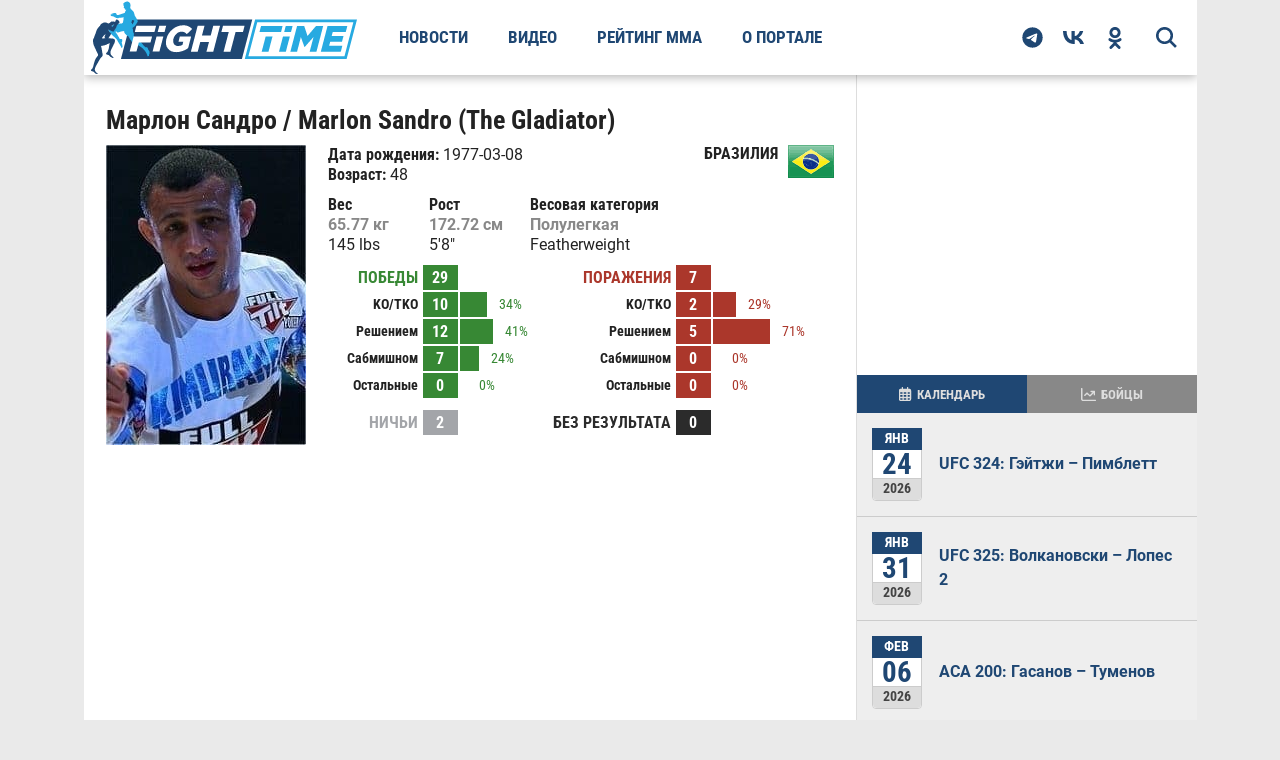

--- FILE ---
content_type: text/html; charset=utf-8
request_url: https://fighttime.ru/fighters/11636/Marlon-Sandro.html
body_size: 23264
content:
<!DOCTYPE html>
<html prefix="og: http://ogp.me/ns#" lang="ru">

<head>
	<meta name="viewport" content="width=device-width, initial-scale=1.0">
				<meta charset="utf-8" >
	<base href="https://fighttime.ru/" >
	<meta name="keywords" content="Марлон Сандро, Marlon Sandro, The Gladiator, Cтатистика, Видео, Фото, Биография, Бои без правил, Смешанные единоборства, Новости, Беллатор, UFC, MMA, Pride, Федор Емельяненко, Мирко Крокоп Филипович, Ройс Грейси, Чак Лидделл, Тито Ортиз" >
	<meta name="Googlebot-News" content="noindex, nofollow" >
	<meta name="description" content="Марлон Сандро Marlon Sandro (The Gladiator) официальная статистика FightTime, фото, видео, новости и многое другое" >
	<title>Марлон Сандро | Marlon Sandro (The Gladiator) статистика, видео, фото, биография, бои без правил, боец MMA</title>
	<link href="https://fighttime.ru/fighters/11636/Marlon-Sandro.html" rel="canonical" >
	<link href="/favicon.ico" rel="shortcut icon" type="image/vnd.microsoft.icon" >
	<script type="application/ld+json">{"@context":"https://schema.org","@type":"Person","description":"Марлон Сандро Marlon Sandro &quot;The Gladiator&quot;,  родился 08 март 1977 года в стране Бразилия","name":"Марлон Сандро / Marlon Sandro (The Gladiator)","image":"https://fighttime.ru/images/fightbase/fighters/11636.jpg","nationality":"Бразилия","url":"https://fighttime.ru/fighters/11636/Marlon-Sandro.html","subjectOf":[{"@type":"SportsEvent","name":"Shooto Brazil - Shooto Brazil 117","url":"https://fighttime.ru//events/100185/Shooto-Brazil-Shooto-Brazil-117.html","startDate":"2023-04-28","location":"Upper Arena, Rio de Janeiro, Brazil, Brazil","competitor":[{"@type":"Person","description":"Марлон Сандро Marlon Sandro &quot;The Gladiator&quot;,  родился 08 март 1977 года в стране Бразилия","name":"Марлон Сандро / Marlon Sandro (The Gladiator)","image":"https://fighttime.ru/images/fightbase/fighters/11636.jpg","nationality":"Бразилия","url":"https://fighttime.ru/fighters/11636/Marlon-Sandro.html"},{"@type":"Person","name":"Александр Кастро / Alexandre Castro","url":"https://fighttime.ru/fighters/248569/Alexandre-Castro.html"}]},{"@type":"SportsEvent","name":"Shooto\r\nBrazil 74","url":"https://fighttime.ru//events/62893/Shooto-Brazil-74.html","startDate":"2017-08-27","location":"Upper Arena, Rio de Janeiro, Rio de Janeiro, Brazil","competitor":[{"@type":"Person","description":"Марлон Сандро Marlon Sandro &quot;The Gladiator&quot;,  родился 08 март 1977 года в стране Бразилия","name":"Марлон Сандро / Marlon Sandro (The Gladiator)","image":"https://fighttime.ru/images/fightbase/fighters/11636.jpg","nationality":"Бразилия","url":"https://fighttime.ru/fighters/11636/Marlon-Sandro.html"},{"@type":"Person","name":"Диего Артуро Уерто Хауреги / Diego Arturo Huerto Jauregui","url":"https://fighttime.ru/fighters/16215/Diego-Arturo-Huerto-Jauregui.html"}]},{"@type":"SportsEvent","name":"Pancrase\r\n283","url":"https://fighttime.ru//events/48387/Pancrase-283.html","startDate":"2016-12-18","location":"Differ Ariake, Tokyo, Japan","competitor":[{"@type":"Person","description":"Марлон Сандро Marlon Sandro &quot;The Gladiator&quot;,  родился 08 март 1977 года в стране Бразилия","name":"Марлон Сандро / Marlon Sandro (The Gladiator)","image":"https://fighttime.ru/images/fightbase/fighters/11636.jpg","nationality":"Бразилия","url":"https://fighttime.ru/fighters/11636/Marlon-Sandro.html"},{"@type":"Person","name":"Койоми Мацушима / Koyomi Matsushima","url":"https://fighttime.ru/fighters/188675/Koyomi-Matsushima.html"}]},{"@type":"SportsEvent","name":"Road FC 29 - Road Fighting Championship 29","url":"https://fighttime.ru//events/49739/Road-FC-29-Road-Fighting-Championship-29.html","startDate":"2016-03-12","location":"Seoul, South Korea","competitor":[{"@type":"Person","description":"Марлон Сандро Marlon Sandro &quot;The Gladiator&quot;,  родился 08 март 1977 года в стране Бразилия","name":"Марлон Сандро / Marlon Sandro (The Gladiator)","image":"https://fighttime.ru/images/fightbase/fighters/11636.jpg","nationality":"Бразилия","url":"https://fighttime.ru/fighters/11636/Marlon-Sandro.html"},{"@type":"Person","name":"Дон Сан Чой / Dong Sun Choi","url":"https://fighttime.ru/fighters/34534/Mu-Gyeom-Choi.html"}]},{"@type":"SportsEvent","name":"Shooto - Brazil 59","url":"https://fighttime.ru//events/52585/Shooto-Brazil-59.html","startDate":"2015-11-13","location":"Lauro de Freitas Gyminasium, Lauro de Freitas, Bahia, Brazil","competitor":[{"@type":"Person","description":"Марлон Сандро Marlon Sandro &quot;The Gladiator&quot;,  родился 08 март 1977 года в стране Бразилия","name":"Марлон Сандро / Marlon Sandro (The Gladiator)","image":"https://fighttime.ru/images/fightbase/fighters/11636.jpg","nationality":"Бразилия","url":"https://fighttime.ru/fighters/11636/Marlon-Sandro.html"},{"@type":"Person","name":"Вандерсон Мишель де Жезус Силва / Wanderson Michel de Jesus Silva","url":"https://fighttime.ru/fighters/149637/Wanderson-Michel-de-Jesus-Silva.html"}]},{"@type":"SportsEvent","name":"Road FC 25 - Road Fighting Championship 25","url":"https://fighttime.ru//events/46921/Road-FC-25-Road-Fighting-Championship-25.html","startDate":"2015-08-22","location":"Chiak Stadium, Wonju, Gangwon, South Korea","competitor":[{"@type":"Person","description":"Марлон Сандро Marlon Sandro &quot;The Gladiator&quot;,  родился 08 март 1977 года в стране Бразилия","name":"Марлон Сандро / Marlon Sandro (The Gladiator)","image":"https://fighttime.ru/images/fightbase/fighters/11636.jpg","nationality":"Бразилия","url":"https://fighttime.ru/fighters/11636/Marlon-Sandro.html"},{"@type":"Person","name":"Су Чул Ким / Soo Chul Kim","url":"https://fighttime.ru/fighters/69076/Soo-Chul-Kim.html"}]},{"@type":"SportsEvent","name":"Pancrase - 266","url":"https://fighttime.ru//events/43473/Pancrase-266.html","startDate":"2015-04-26","location":"Differ Ariake, Tokyo, Japan, Japan","competitor":[{"@type":"Person","description":"Марлон Сандро Marlon Sandro &quot;The Gladiator&quot;,  родился 08 март 1977 года в стране Бразилия","name":"Марлон Сандро / Marlon Sandro (The Gladiator)","image":"https://fighttime.ru/images/fightbase/fighters/11636.jpg","nationality":"Бразилия","url":"https://fighttime.ru/fighters/11636/Marlon-Sandro.html"},{"@type":"Person","name":"Изао Кобаяши / Isao Kobayashi","url":"https://fighttime.ru/fighters/36680/Isao-Kobayashi.html"}]},{"@type":"SportsEvent","name":"Bellator MMA - Bellator 119","url":"https://fighttime.ru//events/35911/Bellator-MMA-Bellator-119.html","startDate":"2014-05-09","location":"Casino Rama, Rama, Ontario, Canada","competitor":[{"@type":"Person","description":"Марлон Сандро Marlon Sandro &quot;The Gladiator&quot;,  родился 08 март 1977 года в стране Бразилия","name":"Марлон Сандро / Marlon Sandro (The Gladiator)","image":"https://fighttime.ru/images/fightbase/fighters/11636.jpg","nationality":"Бразилия","url":"https://fighttime.ru/fighters/11636/Marlon-Sandro.html"},{"@type":"Person","name":"Крис Городецки / Chris Horodecki","url":"https://fighttime.ru/fighters/13944/Chris-Horodecki.html"}]},{"@type":"SportsEvent","name":"Pancrase 252 - 20th Anniversary","url":"https://fighttime.ru//events/26427/Pancrase-252-20th-Anniversary.html","startDate":"2013-09-29","location":"Yokohama Cultural Gymnasium, Yokohama, Kanagawa, Japan","competitor":[{"@type":"Person","description":"Марлон Сандро Marlon Sandro &quot;The Gladiator&quot;,  родился 08 март 1977 года в стране Бразилия","name":"Марлон Сандро / Marlon Sandro (The Gladiator)","image":"https://fighttime.ru/images/fightbase/fighters/11636.jpg","nationality":"Бразилия","url":"https://fighttime.ru/fighters/11636/Marlon-Sandro.html"},{"@type":"Person","name":"Йоджиро Учимура / Yojiro Uchimura","url":"https://fighttime.ru/fighters/21213/Yojiro-Uchimura.html"}]},{"@type":"SportsEvent","name":"Bellator MMA - Bellator 92","url":"https://fighttime.ru//events/27579/Bellator-MMA-Bellator-92.html","startDate":"2013-03-07","location":"Pechanga Resort and Casino, Temecula, California, United States","competitor":[{"@type":"Person","description":"Марлон Сандро Marlon Sandro &quot;The Gladiator&quot;,  родился 08 март 1977 года в стране Бразилия","name":"Марлон Сандро / Marlon Sandro (The Gladiator)","image":"https://fighttime.ru/images/fightbase/fighters/11636.jpg","nationality":"Бразилия","url":"https://fighttime.ru/fighters/11636/Marlon-Sandro.html"},{"@type":"Person","name":"Магомедрасул Хасбулаев / Magomedrasul Khasbulaev","url":"https://fighttime.ru/fighters/50180/Magomedrasul-Khasbulaev.html"}]},{"@type":"SportsEvent","name":"Bellator MMA - Bellator 88","url":"https://fighttime.ru//events/27085/Bellator-MMA-Bellator-88.html","startDate":"2013-02-07","location":"The Arena at Gwinnett Center, Duluth, Georgia, United States","competitor":[{"@type":"Person","description":"Марлон Сандро Marlon Sandro &quot;The Gladiator&quot;,  родился 08 март 1977 года в стране Бразилия","name":"Марлон Сандро / Marlon Sandro (The Gladiator)","image":"https://fighttime.ru/images/fightbase/fighters/11636.jpg","nationality":"Бразилия","url":"https://fighttime.ru/fighters/11636/Marlon-Sandro.html"},{"@type":"Person","name":"Акоп Степанян / Akop Stepanyan","url":"https://fighttime.ru/fighters/45416/Akop-Stepanyan.html"}]},{"@type":"SportsEvent","name":"BFC - Bellator Fighting Championships 81","url":"https://fighttime.ru//events/24591/BFC-Bellator-Fighting-Championships-81.html","startDate":"2012-11-16","location":"Ryan Center, Kingston, Rhode Island, United States","competitor":[{"@type":"Person","description":"Марлон Сандро Marlon Sandro &quot;The Gladiator&quot;,  родился 08 март 1977 года в стране Бразилия","name":"Марлон Сандро / Marlon Sandro (The Gladiator)","image":"https://fighttime.ru/images/fightbase/fighters/11636.jpg","nationality":"Бразилия","url":"https://fighttime.ru/fighters/11636/Marlon-Sandro.html"},{"@type":"Person","name":"Дастин Нис / Dustin Neace","url":"https://fighttime.ru/fighters/13599/Dustin-Neace.html"}]},{"@type":"SportsEvent","name":"BFC - Bellator Fighting Championships 68","url":"https://fighttime.ru//events/20577/BFC-Bellator-Fighting-Championships-68.html","startDate":"2012-05-11","location":"Caesars Hotel and Casino, Atlantic City, New Jersey, United States","competitor":[{"@type":"Person","description":"Марлон Сандро Marlon Sandro &quot;The Gladiator&quot;,  родился 08 март 1977 года в стране Бразилия","name":"Марлон Сандро / Marlon Sandro (The Gladiator)","image":"https://fighttime.ru/images/fightbase/fighters/11636.jpg","nationality":"Бразилия","url":"https://fighttime.ru/fighters/11636/Marlon-Sandro.html"},{"@type":"Person","name":"Дэниел Штраус / Daniel Straus","url":"https://fighttime.ru/fighters/45414/Daniel-Straus.html"}]},{"@type":"SportsEvent","name":"BFC - Bellator Fighting Championships 64","url":"https://fighttime.ru//events/20395/BFC-Bellator-Fighting-Championships-64.html","startDate":"2012-04-06","location":"Caesars, Windsor, Ontario, Canada","competitor":[{"@type":"Person","description":"Марлон Сандро Marlon Sandro &quot;The Gladiator&quot;,  родился 08 март 1977 года в стране Бразилия","name":"Марлон Сандро / Marlon Sandro (The Gladiator)","image":"https://fighttime.ru/images/fightbase/fighters/11636.jpg","nationality":"Бразилия","url":"https://fighttime.ru/fighters/11636/Marlon-Sandro.html"},{"@type":"Person","name":"Алешандре Безерра / Alexandre Bezerra","url":"https://fighttime.ru/fighters/37276/Alexandre-Bezerra.html"}]},{"@type":"SportsEvent","name":"BFC - Bellator Fighting Championships 60","url":"https://fighttime.ru//events/20109/BFC-Bellator-Fighting-Championships-60.html","startDate":"2012-03-09","location":"The Venue at Horseshoe Casino, Hammond, Indiana, United States","competitor":[{"@type":"Person","description":"Марлон Сандро Marlon Sandro &quot;The Gladiator&quot;,  родился 08 март 1977 года в стране Бразилия","name":"Марлон Сандро / Marlon Sandro (The Gladiator)","image":"https://fighttime.ru/images/fightbase/fighters/11636.jpg","nationality":"Бразилия","url":"https://fighttime.ru/fighters/11636/Marlon-Sandro.html"},{"@type":"Person","name":"Роберто Варгас / Roberto Vargas","url":"https://fighttime.ru/fighters/32709/Roberto-Vargas.html"}]},{"@type":"SportsEvent","name":"BFC - Bellator Fighting Championships 58","url":"https://fighttime.ru//events/16517/BFC-Bellator-Fighting-Championships-58.html","startDate":"2011-11-19","location":"Seminole Hard Rock Hotel and Casino, Hollywood, Florida, United States","competitor":[{"@type":"Person","description":"Марлон Сандро Marlon Sandro &quot;The Gladiator&quot;,  родился 08 март 1977 года в стране Бразилия","name":"Марлон Сандро / Marlon Sandro (The Gladiator)","image":"https://fighttime.ru/images/fightbase/fighters/11636.jpg","nationality":"Бразилия","url":"https://fighttime.ru/fighters/11636/Marlon-Sandro.html"},{"@type":"Person","name":"Рафаэль Диас / Rafael Dias","url":"https://fighttime.ru/fighters/10340/Rafael-Dias.html"}]},{"@type":"SportsEvent","name":"BFC - Bellator Fighting Championships 48","url":"https://fighttime.ru//events/17442/BFC-Bellator-Fighting-Championships-48.html","startDate":"2011-08-20","location":"Mohegan Sun Arena, Uncasville, Connecticut, United States","competitor":[{"@type":"Person","description":"Марлон Сандро Marlon Sandro &quot;The Gladiator&quot;,  родился 08 март 1977 года в стране Бразилия","name":"Марлон Сандро / Marlon Sandro (The Gladiator)","image":"https://fighttime.ru/images/fightbase/fighters/11636.jpg","nationality":"Бразилия","url":"https://fighttime.ru/fighters/11636/Marlon-Sandro.html"},{"@type":"Person","name":"Пэт Куррэн / Pat Curran","url":"https://fighttime.ru/fighters/29224/Pat-Curran.html"}]},{"@type":"SportsEvent","name":"BFC - Bellator Fighting Championships 47","url":"https://fighttime.ru//events/17321/BFC-Bellator-Fighting-Championships-47.html","startDate":"2011-07-23","location":"Casino Rama, Rama, Ontario, Canada","competitor":[{"@type":"Person","description":"Марлон Сандро Marlon Sandro &quot;The Gladiator&quot;,  родился 08 март 1977 года в стране Бразилия","name":"Марлон Сандро / Marlon Sandro (The Gladiator)","image":"https://fighttime.ru/images/fightbase/fighters/11636.jpg","nationality":"Бразилия","url":"https://fighttime.ru/fighters/11636/Marlon-Sandro.html"},{"@type":"Person","name":"Назарино Малегари / Nazareno Malegarie","url":"https://fighttime.ru/fighters/33115/Nazareno-Malegarie.html"}]},{"@type":"SportsEvent","name":"BFC - Bellator Fighting Championships 46","url":"https://fighttime.ru//events/16515/BFC-Bellator-Fighting-Championships-46.html","startDate":"2011-06-25","location":"Seminole Hard Rock Hotel and Casino, Hollywood, Florida, United States","competitor":[{"@type":"Person","description":"Марлон Сандро Marlon Sandro &quot;The Gladiator&quot;,  родился 08 март 1977 года в стране Бразилия","name":"Марлон Сандро / Marlon Sandro (The Gladiator)","image":"https://fighttime.ru/images/fightbase/fighters/11636.jpg","nationality":"Бразилия","url":"https://fighttime.ru/fighters/11636/Marlon-Sandro.html"},{"@type":"Person","name":"Дженайр да Сильва / Genair da Silva","url":"https://fighttime.ru/fighters/48947/Genair-da-Silva.html"}]},{"@type":"SportsEvent","name":"SRC - Soul of Fight","url":"https://fighttime.ru//events/15095/SRC-Soul-of-Fight.html","startDate":"2010-12-30","location":"Ariake Coliseum, Tokyo, Japan","competitor":[{"@type":"Person","description":"Марлон Сандро Marlon Sandro &quot;The Gladiator&quot;,  родился 08 март 1977 года в стране Бразилия","name":"Марлон Сандро / Marlon Sandro (The Gladiator)","image":"https://fighttime.ru/images/fightbase/fighters/11636.jpg","nationality":"Бразилия","url":"https://fighttime.ru/fighters/11636/Marlon-Sandro.html"},{"@type":"Person","name":"Хатсу Хиоки  / Hatsu Hioki","url":"https://fighttime.ru/fighters/5466/Hatsu-Hioki.html"}]},{"@type":"SportsEvent","name":"SRC  - Sengoku Raiden Championship 13","url":"https://fighttime.ru//events/12895/SRC-Sengoku-Raiden-Championship-13.html","startDate":"2010-06-20","location":"Ryogoku Kokugikan, Tokyo, Japan","competitor":[{"@type":"Person","description":"Марлон Сандро Marlon Sandro &quot;The Gladiator&quot;,  родился 08 март 1977 года в стране Бразилия","name":"Марлон Сандро / Marlon Sandro (The Gladiator)","image":"https://fighttime.ru/images/fightbase/fighters/11636.jpg","nationality":"Бразилия","url":"https://fighttime.ru/fighters/11636/Marlon-Sandro.html"},{"@type":"Person","name":"Масанори Канехара / Masanori Kanehara","url":"https://fighttime.ru/fighters/13767/Masanori-Kanehara.html"}]},{"@type":"SportsEvent","name":"SRC - Sengoku Raiden Championship 12","url":"https://fighttime.ru//events/12504/SRC-Sengoku-Raiden-Championship-12.html","startDate":"2010-03-07","location":"Ryogoku Kokugikan, Tokyo, Japan","competitor":[{"@type":"Person","description":"Марлон Сандро Marlon Sandro &quot;The Gladiator&quot;,  родился 08 март 1977 года в стране Бразилия","name":"Марлон Сандро / Marlon Sandro (The Gladiator)","image":"https://fighttime.ru/images/fightbase/fighters/11636.jpg","nationality":"Бразилия","url":"https://fighttime.ru/fighters/11636/Marlon-Sandro.html"},{"@type":"Person","name":"Tomonari Kanomata / Tomonari Kanomata","url":"https://fighttime.ru/fighters/5792/Tomonari-Kanomata.html"}]},{"@type":"SportsEvent","name":"Sengoku - Eleventh Battle","url":"https://fighttime.ru//events/11439/Sengoku-Eleventh-Battle.html","startDate":"2009-11-07","location":"Ryogoku Kokugikan, Tokyo","competitor":[{"@type":"Person","description":"Марлон Сандро Marlon Sandro &quot;The Gladiator&quot;,  родился 08 март 1977 года в стране Бразилия","name":"Марлон Сандро / Marlon Sandro (The Gladiator)","image":"https://fighttime.ru/images/fightbase/fighters/11636.jpg","nationality":"Бразилия","url":"https://fighttime.ru/fighters/11636/Marlon-Sandro.html"},{"@type":"Person","name":"Юджи Хошино / Yuji Hoshino","url":"https://fighttime.ru/fighters/1730/Yuji-Hoshino.html"}]},{"@type":"SportsEvent","name":"Sengoku - Ninth Battle","url":"https://fighttime.ru//events/10299/Sengoku-Ninth-Battle.html","startDate":"2009-08-02","location":"Saitama Super Arena, Saitama, Japan","competitor":[{"@type":"Person","description":"Марлон Сандро Marlon Sandro &quot;The Gladiator&quot;,  родился 08 март 1977 года в стране Бразилия","name":"Марлон Сандро / Marlon Sandro (The Gladiator)","image":"https://fighttime.ru/images/fightbase/fighters/11636.jpg","nationality":"Бразилия","url":"https://fighttime.ru/fighters/11636/Marlon-Sandro.html"},{"@type":"Person","name":"Мичихиро Омигава / Michihiro Omigawa","url":"https://fighttime.ru/fighters/13005/Michihiro-Omigawa.html"}]},{"@type":"SportsEvent","name":"Sengoku - Eighth Battle","url":"https://fighttime.ru//events/9861/Sengoku-Eighth-Battle.html","startDate":"2009-05-02","location":"Yoyogi National Stadium, Tokyo","competitor":[{"@type":"Person","description":"Марлон Сандро Marlon Sandro &quot;The Gladiator&quot;,  родился 08 март 1977 года в стране Бразилия","name":"Марлон Сандро / Marlon Sandro (The Gladiator)","image":"https://fighttime.ru/images/fightbase/fighters/11636.jpg","nationality":"Бразилия","url":"https://fighttime.ru/fighters/11636/Marlon-Sandro.html"},{"@type":"Person","name":"Ник Денис / Nick Denis","url":"https://fighttime.ru/fighters/19128/Nick-Denis.html"}]},{"@type":"SportsEvent","name":"Sengoku - Seventh Battle","url":"https://fighttime.ru//events/9622/Sengoku-Seventh-Battle.html","startDate":"2009-03-20","location":"Yoyogi National Stadium Second Gymnasium, Tokyo","competitor":[{"@type":"Person","description":"Марлон Сандро Marlon Sandro &quot;The Gladiator&quot;,  родился 08 март 1977 года в стране Бразилия","name":"Марлон Сандро / Marlon Sandro (The Gladiator)","image":"https://fighttime.ru/images/fightbase/fighters/11636.jpg","nationality":"Бразилия","url":"https://fighttime.ru/fighters/11636/Marlon-Sandro.html"},{"@type":"Person","name":"Мэтт Джаггерс / Matt Jaggers","url":"https://fighttime.ru/fighters/17406/Matt-Jaggers.html"}]},{"@type":"SportsEvent","name":"Pancrase - Shining 9","url":"https://fighttime.ru//events/8696/Pancrase-Shining-9.html","startDate":"2008-10-26","location":"Differ Ariake Arena, Tokyo, Japan","competitor":[{"@type":"Person","description":"Марлон Сандро Marlon Sandro &quot;The Gladiator&quot;,  родился 08 март 1977 года в стране Бразилия","name":"Марлон Сандро / Marlon Sandro (The Gladiator)","image":"https://fighttime.ru/images/fightbase/fighters/11636.jpg","nationality":"Бразилия","url":"https://fighttime.ru/fighters/11636/Marlon-Sandro.html"},{"@type":"Person","name":"Масая Такита / Masaya Takita","url":"https://fighttime.ru/fighters/3989/Masaya-Takita.html"}]},{"@type":"SportsEvent","name":"Pancrase - Shining 2","url":"https://fighttime.ru//events/6317/Pancrase-Shining-2.html","startDate":"2008-03-26","location":"Korakuen Hall, Tokyo, Japan","competitor":[{"@type":"Person","description":"Марлон Сандро Marlon Sandro &quot;The Gladiator&quot;,  родился 08 март 1977 года в стране Бразилия","name":"Марлон Сандро / Marlon Sandro (The Gladiator)","image":"https://fighttime.ru/images/fightbase/fighters/11636.jpg","nationality":"Бразилия","url":"https://fighttime.ru/fighters/11636/Marlon-Sandro.html"},{"@type":"Person","name":"Miki Shida / Miki Shida","url":"https://fighttime.ru/fighters/3659/Miki-Shida.html"}]},{"@type":"SportsEvent","name":"Pancrase - Rising 9","url":"https://fighttime.ru//events/5768/Pancrase-Rising-9.html","startDate":"2007-11-28","location":"Korakuen Hall, Tokyo, Japan","competitor":[{"@type":"Person","description":"Марлон Сандро Marlon Sandro &quot;The Gladiator&quot;,  родился 08 март 1977 года в стране Бразилия","name":"Марлон Сандро / Marlon Sandro (The Gladiator)","image":"https://fighttime.ru/images/fightbase/fighters/11636.jpg","nationality":"Бразилия","url":"https://fighttime.ru/fighters/11636/Marlon-Sandro.html"},{"@type":"Person","name":"Даики Хата / Daiki Hata","url":"https://fighttime.ru/fighters/12315/Daiki-Hata.html"}]},{"@type":"SportsEvent","name":"Shooto Brazil 3 - The Evolution","url":"https://fighttime.ru//events/5324/Shooto-Brazil-3-The-Evolution.html","startDate":"2007-07-07","location":"Clube Hebraica, Rio de Janeiro, Rio de Janeiro, Brazil","competitor":[{"@type":"Person","description":"Марлон Сандро Marlon Sandro &quot;The Gladiator&quot;,  родился 08 март 1977 года в стране Бразилия","name":"Марлон Сандро / Marlon Sandro (The Gladiator)","image":"https://fighttime.ru/images/fightbase/fighters/11636.jpg","nationality":"Бразилия","url":"https://fighttime.ru/fighters/11636/Marlon-Sandro.html"},{"@type":"Person","name":"Маркос Родригес дос Сантос / Marcos Rodrigues dos Santos","url":"https://fighttime.ru/fighters/23162/Marcos-Rodrigues-dos-Santos.html"}]},{"@type":"SportsEvent","name":"Shooto - Brazil 2","url":"https://fighttime.ru//events/4998/Shooto-Brazil-2.html","startDate":"2007-03-24","location":"Academia Upper, Flamengo, Rio de Janeiro, Brazil","competitor":[{"@type":"Person","description":"Марлон Сандро Marlon Sandro &quot;The Gladiator&quot;,  родился 08 март 1977 года в стране Бразилия","name":"Марлон Сандро / Marlon Sandro (The Gladiator)","image":"https://fighttime.ru/images/fightbase/fighters/11636.jpg","nationality":"Бразилия","url":"https://fighttime.ru/fighters/11636/Marlon-Sandro.html"},{"@type":"Person","name":"Уильям Вианна / William Vianna","url":"https://fighttime.ru/fighters/21140/Willian-Viana.html"}]},{"@type":"SportsEvent","name":"Shooto Brazil 1 - The Return","url":"https://fighttime.ru//events/4846/Shooto-Brazil-1-The-Return.html","startDate":"2006-12-03","location":"Academia Upper, Flamengo, Rio de Janeiro, Brazil","competitor":[{"@type":"Person","description":"Марлон Сандро Marlon Sandro &quot;The Gladiator&quot;,  родился 08 март 1977 года в стране Бразилия","name":"Марлон Сандро / Marlon Sandro (The Gladiator)","image":"https://fighttime.ru/images/fightbase/fighters/11636.jpg","nationality":"Бразилия","url":"https://fighttime.ru/fighters/11636/Marlon-Sandro.html"},{"@type":"Person","name":"Эринальдо дос Сантос Родригес / Erinaldo dos Santos Rodrigues","url":"https://fighttime.ru/fighters/11222/Erinaldo-dos-Santos-Rodrigues.html"}]},{"@type":"SportsEvent","name":"MF - Minotauro Fights 4","url":"https://fighttime.ru//events/4259/MF-Minotauro-Fights-4.html","startDate":"2006-08-04","location":"Antonio Balbino Gymnasium, Salvador, Bahia, Brazil","competitor":[{"@type":"Person","description":"Марлон Сандро Marlon Sandro &quot;The Gladiator&quot;,  родился 08 март 1977 года в стране Бразилия","name":"Марлон Сандро / Marlon Sandro (The Gladiator)","image":"https://fighttime.ru/images/fightbase/fighters/11636.jpg","nationality":"Бразилия","url":"https://fighttime.ru/fighters/11636/Marlon-Sandro.html"},{"@type":"Person","name":"Марсело Феррейра / Marcelo Ferreira","url":"https://fighttime.ru/fighters/2198/Marcelo-Ferreira.html"}]},{"@type":"SportsEvent","name":"ACC 2 - Arena Combat Cup 2","url":"https://fighttime.ru//events/3405/ACC-2-Arena-Combat-Cup-2.html","startDate":"2005-11-05","location":"Brazil","competitor":[{"@type":"Person","description":"Марлон Сандро Marlon Sandro &quot;The Gladiator&quot;,  родился 08 март 1977 года в стране Бразилия","name":"Марлон Сандро / Marlon Sandro (The Gladiator)","image":"https://fighttime.ru/images/fightbase/fighters/11636.jpg","nationality":"Бразилия","url":"https://fighttime.ru/fighters/11636/Marlon-Sandro.html"},{"@type":"Person","name":"Александр Аранха / Alexandre Aranha","url":"https://fighttime.ru/fighters/11936/Alexandre-Aranha.html"}]},{"@type":"SportsEvent","name":"Shooto - Brazil 8","url":"https://fighttime.ru//events/3023/Shooto-Brazil-8.html","startDate":"2005-04-30","location":"Brazil","competitor":[{"@type":"Person","description":"Марлон Сандро Marlon Sandro &quot;The Gladiator&quot;,  родился 08 март 1977 года в стране Бразилия","name":"Марлон Сандро / Marlon Sandro (The Gladiator)","image":"https://fighttime.ru/images/fightbase/fighters/11636.jpg","nationality":"Бразилия","url":"https://fighttime.ru/fighters/11636/Marlon-Sandro.html"},{"@type":"Person","name":"Фабрисио Медеирос / Fabricio Medeiros","url":"https://fighttime.ru/fighters/3531/Fabricio-Medeiros.html"}]},{"@type":"SportsEvent","name":"Shooto - Brazil 7","url":"https://fighttime.ru//events/2934/Shooto-Brazil-7.html","startDate":"2005-03-19","location":"Brazil","competitor":[{"@type":"Person","description":"Марлон Сандро Marlon Sandro &quot;The Gladiator&quot;,  родился 08 март 1977 года в стране Бразилия","name":"Марлон Сандро / Marlon Sandro (The Gladiator)","image":"https://fighttime.ru/images/fightbase/fighters/11636.jpg","nationality":"Бразилия","url":"https://fighttime.ru/fighters/11636/Marlon-Sandro.html"},{"@type":"Person","name":"Орлеи де Оливейра / Orley de Oliveira","url":"https://fighttime.ru/fighters/12514/Orley-de-Oliveira.html"}]},{"@type":"SportsEvent","name":"ACC 1 - Arena Combat Cup 1","url":"https://fighttime.ru//events/2670/ACC-1-Arena-Combat-Cup-1.html","startDate":"2004-11-06","location":"Sao Jose dos Campos Tenis Clube GymnasiumSao Paulo, Brazil","competitor":[{"@type":"Person","description":"Марлон Сандро Marlon Sandro &quot;The Gladiator&quot;,  родился 08 март 1977 года в стране Бразилия","name":"Марлон Сандро / Marlon Sandro (The Gladiator)","image":"https://fighttime.ru/images/fightbase/fighters/11636.jpg","nationality":"Бразилия","url":"https://fighttime.ru/fighters/11636/Marlon-Sandro.html"},{"@type":"Person","name":"Tatu Nunes / Tatu Nunes","url":"https://fighttime.ru/fighters/11640/Tatu-Nunes.html"}]},{"@type":"SportsEvent","name":"ACC 1 - Arena Combat Cup 1","url":"https://fighttime.ru//events/2670/ACC-1-Arena-Combat-Cup-1.html","startDate":"2004-11-06","location":"Sao Jose dos Campos Tenis Clube GymnasiumSao Paulo, Brazil","competitor":[{"@type":"Person","description":"Марлон Сандро Marlon Sandro &quot;The Gladiator&quot;,  родился 08 март 1977 года в стране Бразилия","name":"Марлон Сандро / Marlon Sandro (The Gladiator)","image":"https://fighttime.ru/images/fightbase/fighters/11636.jpg","nationality":"Бразилия","url":"https://fighttime.ru/fighters/11636/Marlon-Sandro.html"},{"@type":"Person","name":"Антонио Карлос Лима / Antonio Carlos Lima","url":"https://fighttime.ru/fighters/1453/Antonio-Carlos-Lima.html"}]}]}</script>
	<script type="application/ld+json">{"@context":"https://schema.org","@type":"Organization","name":"FightTime","telephone":"+7 (495) 147-17-16","url":"https://fighttime.ru/","address":{"@type":"PostalAddress","postalCode":123112,"addressCountry":"RU","addressLocality":"Россия, Москва","streetAddress":"1-й Красногвардейский проезд, 21с1"},"image":"https://fighttime.ru/templates/fighttime/images/logos/logo.svg","logo":{"@type":"ImageObject","url":"https://fighttime.ru/templates/fighttime/images/logos/logo.svg","width":275,"height":75}}</script>

	<link rel="preload" as="image" type="image/svg+xml" href="https://fighttime.ru/templates/fighttime/img/mega.svg?v=1.0.22">
	
	<link rel="preload" href="https://fighttime.ru/templates/fighttime/fonts/robotocondensed/v1/RobotoCondensed-Bold.woff2" as="font" type="font/woff2" crossorigin>
	<link href="https://fighttime.ru/rssfeed.feed?type=rss" rel="alternate" type="application/rss+xml" title="RSS 2.0">
	<link href="https://fighttime.ru/rssfeed.feed?type=atom" rel="alternate" type="application/atom+xml" title="Atom 1.0">
	<!-- start: Favicon and Touch Icons -->
	<link rel="apple-touch-icon-precomposed" sizes="152x152" href="https://fighttime.ru/templates/fighttime/icons/apple-touch-icon-152-precomposed.png">
	<link rel="apple-touch-icon" sizes="152x152" href="https://fighttime.ru/templates/fighttime/icons/apple-touch-icon-152.png">
	<link rel="apple-touch-icon-precomposed" sizes="144x144" href="https://fighttime.ru/templates/fighttime/icons/apple-touch-icon-144-precomposed.png">
	<link rel="apple-touch-icon-precomposed" sizes="114x114" href="https://fighttime.ru/templates/fighttime/icons/apple-touch-icon-114-precomposed.png">
	<link rel="apple-touch-icon-precomposed" sizes="120x120" href="https://fighttime.ru/templates/fighttime/icons/apple-touch-icon-120-precomposed.png">
	<link rel="apple-touch-icon" sizes="120x120" href="https://fighttime.ru/templates/fighttime/icons/apple-touch-icon-120.png">
	<link rel="apple-touch-icon-precomposed" sizes="72x72" href="https://fighttime.ru/templates/fighttime/icons/apple-touch-icon-72-precomposed.png">
	<link rel="apple-touch-icon-precomposed" href="https://fighttime.ru/templates/fighttime/icons/apple-touch-icon-precomposed.png">
	<link rel="apple-touch-icon" href="https://fighttime.ru/templates/fighttime/icons/apple-touch-icon.png">
	<link rel="shortcut icon" href="https://fighttime.ru/templates/fighttime/icons/favicon.png">
	<link rel="icon" type="image/png" href="https://fighttime.ru/apple-touch-icon-192x192.png" sizes="192x192" >
	<link rel="icon" type="image/png" href="https://fighttime.ru/apple-touch-icon-512x512.png" sizes="512x512" >
			<link rel='preload stylesheet' id='main-style-css' href='https://fighttime.ru/templates/fighttime/css/style.min.css?ver=4.1.51' as="style" type='text/css' media='all'>
	<link rel='preload stylesheet' id='second-style-css' href='https://fighttime.ru/templates/fighttime/css/style.second.min.css?ver=4.1.51' as="style" type='text/css' media='all'>
	<link rel='preload stylesheet' id='fonts-style-css' href='https://fighttime.ru/templates/fighttime/css/fonts.min.css?ver=4.1.51' as="style" type='text/css' media='all'>

	<style>
				@media screen AND (max-width: 567px) {
			#lx_727754{
				width: 100vw !important;
			}
			#luxup_slot-727754-1{
				max-width: 100vw !important;
				box-sizing: border-box;
			}
		}
		@media screen AND (max-width: 767px) {
			#lx_727754{
				max-width: 100vw !important;				
			}
		}
		/* #fb-fighter .ads-center,
		#fb-events .yandex_ad1_wrapper,
		#fb-events .ads-center {
			min-height: 300px;
		} */

		#fb-events .adfox_centered,
		#fb-fighter .adfox_centered {
			display: -webkit-box;
			display: -ms-flexbox;
			display: flex;
			-webkit-box-align: center;
			-ms-flex-align: center;
			align-items: center;
			-webkit-box-pack: center;
			-ms-flex-pack: center;
			justify-content: center;
			height: 350px;
		}

		@media screen and (max-width: 576px) {
			#feat-img-reg {
				min-height: 50vw;
			}

			/* #content-area .yandex_rtb_wrapper {
				height: 300px;
			} */

			.adfox_centered {
				display: -webkit-box;
				display: -ms-flexbox;
				display: flex;
				-webkit-box-align: center;
				-ms-flex-align: center;
				align-items: center;
				-webkit-box-pack: center;
				-ms-flex-pack: center;
				justify-content: center;
				height: 350px;
			}

			/* #adfox_content_intro,
			#fb-fighter .ads-center,
			#fb-events .ads-center {}

			#fb-events .yandex_ad1_wrapper {
				height: 400px;
			} */
		}

		#fb-events .adfox_centered.auto-height,
		#fb-fighter .adfox_centered.auto-height,
		.adfox_centered.auto-height {
			height: auto;
		}


		@media screen and (min-width: 960px) {
			.ads-sidebar {
				height: 300px;
			}
		}
	</style>

	<style>
				.app-chat-editor .border {
			border-radius: 10px !important;
		}
	</style>
	<!-- Yandex.RTB -->
	<script>
		window.yaContextCb = window.yaContextCb || []
	</script>
	<script src="https://yandex.ru/ads/system/context.js" async></script>
		
		
	<script async type="text/javascript" src="//s.luxcdn.com/t/229764/360_light.js"></script>
</head>

<body class="page-template page-template-template-boxed page-template-template-boxed-php">

				
		<!--AdFox START-->
		<!--Площадка: FightTime.ru / * / *-->
		<!--Тип баннера: Фулскрин-->
		<!--Расположение: Фулскрин-->
		<div id="adfox_fullscreen" style="z-index: 20000;"></div>
		<script>
			setTimeout(() => {
				window.yaContextCb.push(() => {
					Ya.adfoxCode.createAdaptive({
						ownerId: 366235,
						containerId: 'adfox_fullscreen',
						type: 'fullscreen',
						params: {
							pp: 'czty',
							ps: 'gadv',
							p2: 'hzel'
						},
						onRender: function() {
							console.log('ADFOX FullScreen');
						}
					}, ['phone'], {
						tabletWidth: 1113,
						phoneWidth: 768,
						isAutoReloads: false
					})
				})
			}, 10000);
		</script>
	
		<script class='__lxGc__' type='text/javascript'>
	((__lxGc__=window.__lxGc__||{'s':{},'b':0})['s']['_229764']=__lxGc__['s']['_229764']||{'b':{}})['b']['_726184']={'i':__lxGc__.b++};
	</script>
	

		<script class='__lxGc__' type='text/javascript'>
	((__lxGc__=window.__lxGc__||{'s':{},'b':0})['s']['_229764']=__lxGc__['s']['_229764']||{'b':{}})['b']['_726277']={'i':__lxGc__.b++};
	</script>
	
	
		

	
	

	<div id="site">
		<header class="header">
			<div class="header__wrapper">
				<button class="mobile-bar__bars">
										<svg width="20" height="20" viewBox="0 0 448 512" aria-label="Открыть меню" role="img">
						<title>Открыть меню</title>
						<path d="M0 64H448v64H0V64zM0 224H448v64H0V224zM448 384v64H0V384H448z" fill="currentColor"/>
					</svg>
				</button>
				<a class="header__logo" content="https://fighttime.ru/" href="https://fighttime.ru/">
					<img class="header__logo-mobile" width="205" height="40" src="https://fighttime.ru/templates/fighttime/images/logos/logo-mobile.svg" alt="Логотип СМИ FightTime.ru">
					<img class="header__logo-desc" width="275" height="75" src="https://fighttime.ru/templates/fighttime/images/logos/logo.svg" alt="Логотип СМИ FightTime.ru">
				</a>
									<nav class="header__nav">
						<ul  class="main-menu">
<li class="main-menu__item main-menu__item-146"><a href="/news.html" title="Новости">Новости</a></li><li class="main-menu__item main-menu__item-147"><a href="/video.html" title="Видео">Видео</a></li><li class="main-menu__item main-menu__item-148"><a href="/rating-mma.html" title="Рейтинг ММА">Рейтинг ММА</a></li><li class="main-menu__item main-menu__item-150"><a href="/about.html" >О портале</a></li></ul>

					</nav>
				
				<div class="header__right">
					<div id="search-button">
						<svg height="21" width="21">
							<title>поиск</title>
							<use xlink:href="https://fighttime.ru/templates/fighttime/img/mega.svg?v=1.0.22#magnifying-glass-bold"></use>
						</svg>
					</div>
					<div class="social-nav relative">
						<a class="social-nav__link social-nav__telegram" href="https://t.me/fighttimeru" rel="noopener nofollow" target="_blank">
														<svg viewBox="0 0 496 512" height="21" width="21">
								<path d="M248,8C111.033,8,0,119.033,0,256S111.033,504,248,504,496,392.967,496,256,384.967,8,248,8ZM362.952,176.66c-3.732,39.215-19.881,134.378-28.1,178.3-3.476,18.584-10.322,24.816-16.948,25.425-14.4,1.326-25.338-9.517-39.287-18.661-21.827-14.308-34.158-23.215-55.346-37.177-24.485-16.135-8.612-25,5.342-39.5,3.652-3.793,67.107-61.51,68.335-66.746.153-.655.3-3.1-1.154-4.384s-3.59-.849-5.135-.5q-3.283.746-104.608,69.142-14.845,10.194-26.894,9.934c-8.855-.191-25.888-5.006-38.551-9.123-15.531-5.048-27.875-7.717-26.8-16.291q.84-6.7,18.45-13.7,108.446-47.248,144.628-62.3c68.872-28.647,83.183-33.623,92.511-33.789,2.052-.034,6.639.474,9.61,2.885a10.452,10.452,0,0,1,3.53,6.716A43.765,43.765,0,0,1,362.952,176.66Z" fill="currentColor"/>
							</svg>
						</a>
						<a class="social-nav__link social-nav__vk" href="https://vk.com/fighttimeru" rel="noopener nofollow" target="_blank">
														<svg viewBox="0 0 48 30" height="21" width="21">
								<path d="M26.1436 29.9512C9.74385 29.9512 0.38978 18.7083 0 0H8.21488C8.48471 13.7314 14.5408 19.5477 19.3377 20.747V0H27.0732V11.8425C31.8102 11.3328 36.7865 5.93628 38.4655 0H46.2008C44.9116 7.31544 39.515 12.712 35.6774 14.9306C39.515 16.7295 45.6615 21.4365 48 29.9512H39.4851C37.6562 24.2548 33.0994 19.8475 27.0732 19.2479V29.9512H26.1436Z" fill="currentColor"/>
							</svg>
						</a>
						<a class="social-nav__link social-nav__ok" href="https://ok.ru/group/51264289898695" rel="noopener nofollow" target="_blank">
														<svg viewBox="0 0 320 512" height="22" width="22">
								<path d="M275.1 334c-27.4 17.4-65.1 24.3-90 26.9l20.9 20.6 76.3 76.3c27.9 28.6-17.5 73.3-45.7 45.7-19.1-19.4-47.1-47.4-76.3-76.6L84 503.4c-28.2 27.5-73.6-17.6-45.4-45.7 19.4-19.4 47.1-47.4 76.3-76.3l20.6-20.6c-24.6-2.6-62.9-9.1-90.6-26.9-32.6-21-46.9-33.3-34.3-59 7.4-14.6 27.7-26.9 54.6-5.7 0 0 36.3 28.9 94.9 28.9s94.9-28.9 94.9-28.9c26.9-21.1 47.1-8.9 54.6 5.7 12.4 25.7-1.9 38-34.5 59.1zM30.3 129.7C30.3 58 88.6 0 160 0s129.7 58 129.7 129.7c0 71.4-58.3 129.4-129.7 129.4s-129.7-58-129.7-129.4zm66 0c0 35.1 28.6 63.7 63.7 63.7s63.7-28.6 63.7-63.7c0-35.4-28.6-64-63.7-64s-63.7 28.6-63.7 64z" fill="currentColor"/>
							</svg>
						</a>
					</div>
				</div>
				<div id="search-bar">
					<div class="gcse-searchbox-only" 
	data-queryParameterName="search" 
	data-resultsUrl="https://fighttime.ru/search-results.html"
	data-autoCompleteMaxCompletions="5" 
	data-autoCompleteMatchType='any'
></div>
				</div>
			</div>
		</header>

		<div class="mobile-bar">
			<button class="mobile-bar__close">
				<svg height="30" width="30">
					<title>Закрыть меню</title>
					<use xlink:href="https://fighttime.ru/templates/fighttime/img/mega.svg?v=1.0.22#bar-close"></use>
				</svg>
			</button>
			<div class="mobile-bar__wrapper">
				<a class="mobile-bar__logo" content="https://fighttime.ru/" href="https://fighttime.ru/">
					<img width="205" height="40" src="https://fighttime.ru/templates/fighttime/images/logos/logo-mobile.svg" alt="Логотип СМИ FightTime.ru">
				</a>

				<div data-type="mobile_gcse" class="mobile-bar__gcse"></div>

									<nav class="mobile-bar__nav"></nav>
				
				<div class="mobile-bar__social relative">
					<span class="mobile-bar__social-title">FightTime в соцсетях</span>
					<div class="mobile-bar__social-list"></div>
				</div>
			</div>
		</div>

		<div id="head-wrap" class="left relative">
			<div class="head-wrap-out">
				<div class="head-wrap-in">
					
											
										
									</div>
			</div>
		</div>
		<div id="content-wrapper" class="left relative">
			<div class="content-out">
				<div class="content-in">
					<main>						
																			<div id="post-social-out" class="relative">
								<div id="post-social-in">
									<div id="post-content-out">
										<div id="post-content-in">
											<div id="post-content-contain" class="left relative">
												<div id="post-area" class="left relative">
													<div id="content-area">
														<!-- <div id="system-message-container">
	</div>
 -->
														<div id="fb-fighter" class="fb-fighter-item">
	<h1>Марлон Сандро / Marlon Sandro (The Gladiator)</h1>

		
		
	<!-- Main info -->
	<div class="row main-info">
		<div class="fighter-main-img">
			<img width="200" height="300" src="/images/fightbase/fighters/11636.jpg?v=1.0.2" alt="Марлон Сандро / Marlon Sandro (The Gladiator)" >
		</div>
		<div class="fighter-info">
			<div class="row">
				<div class="left w50 birthday-age">
					<div class="birthday"><span class="title">Дата рождения:</span> 1977-03-08</div>
					<div class="age"><span class="title">Возраст:</span> 48</div>
				</div>
				<div class="right w50 location-address">
					<img width="46" height="33" src="/images/fightbase/nationality/4.png?v=1.0.2" alt="Бразилия" >
					<div class="location">Бразилия</div>									</div>
			</div>

			<!-- BIO Info -->
			<div class="row bio">
				<div class="left w20 weight">
					<span class="title">Вес</span>
					<span class="value">65.77 кг</span>
					145 lbs				</div>
				<div class="left w20 height">
					<span class="title">Рост</span>
					<span class="value">172.72 см</span>
					5'8"				</div>
				<div class="left w30 wclass">
					<span class="title">Весовая категория</span>
					
													<span class="value">Полулегкая</span>
						
													Featherweight						
									</div>

							</div>
			<!-- End BIO Info -->

			<!-- Win/Loss Stats -->
			<div class="row stat">
				<!-- Wins -->
				<div class="left w50 wins">
					<div class="row">
						<span class="title main-title">Победы</span>
						<span class="count" data-count="38">29</span>
					</div>

					<!-- KO/TKO -->
					<div class="row">
						<span class="title">KO/TKO</span>
						<span class="count">10</span>
						<span class="graph">
							<span class="line" style="width:34%;">
								<span class="percent">34%</span>
							</span>
						</span>
					</div>
					<!-- End KO/TKO -->

					<!-- Решением -->
					<div class="row">
						<span class="title">Решением</span>
						<span class="count">12</span>
						<span class="graph">
							<span class="line" style="width:41%;">
								<span class="percent">41%</span>
							</span>
						</span>
					</div>
					<!-- End Решением -->

					<!-- Сабмишном -->
					<div class="row">
						<span class="title">Сабмишном</span>
						<span class="count">7</span>
						<span class="graph">
							<span class="line" style="width:24%;">
								<span class="percent">24%</span>
							</span>
						</span>
					</div>
					<!-- End Сабмишном -->

					<!-- Остальные -->
					<div class="row">
						<span class="title">Остальные</span>
						<span class="count">0</span>
						<span class="graph">
							<span class="line" style="width:0%;">
								<span class="percent">0%</span>
							</span>
						</span>
					</div>
					<!-- End Остальные -->
				</div>
				<!-- End Wins -->

				<!-- Loss -->
				<div class="left w50 loss">
					<!-- Поражения -->
					<div class="row">
						<span class="title main-title">Поражения</span>
						<span class="count">7</span>
					</div>
					<!-- End Поражения -->

					<!-- KO/TKO -->
					<div class="row">
						<span class="title">KO/TKO</span>
						<span class="count">2</span>
						<span class="graph">
							<span class="line" style="width:29%;">
								<span class="percent">29%</span>
							</span>
						</span>
					</div>
					<!-- End KO/TKO -->

					<!-- Решением -->
					<div class="row">
						<span class="title">Решением</span>
						<span class="count">5</span>
						<span class="graph">
							<span class="line" style="width:71%;">
								<span class="percent">71%</span>
							</span>
						</span>
					</div>
					<!-- End Решением -->

					<!-- Сабмишном -->
					<div class="row">
						<span class="title">Сабмишном</span>
						<span class="count">0</span>
						<span class="graph">
							<span class="line" style="width:0%;">
								<span class="percent">0%</span>
							</span>
						</span>
					</div>
					<!-- End Сабмишном -->

					<!-- Остальные -->
					<div class="row">
						<span class="title">Остальные</span>
						<span class="count">0</span>
						<span class="graph">
							<span class="line" style="width:0%;">
								<span class="percent">0%</span>
							</span>
						</span>
					</div>
					<!-- End Остальные -->
				</div>
				<!-- End Loss -->
			</div>
			<!-- End Win/Loss Stats -->

			<!-- Drow/NC Stats -->
			<div class="row stat">
				<div class="left w40 draw">
					<div class="row">
						<span class="title main-title">Ничьи</span>
						<span class="count">2</span>
					</div>
				</div>
				<div class="left w60 nocon">
					<div class="row">
						<span class="title main-title">Без результата</span>
						<span class="count">0</span>
					</div>
				</div>
			</div>
			<!-- END Drow/NC Stats -->
		</div>

	</div>
	<!-- End Main info -->

	
	<div class="yandex_rtb_wrapper_bottom" style="background-color: #fff; width: 100%; text-align: center; margin-top: 15px;">

		<!--AdFox START-->
		<!--Площадка: FightTime.ru / * / *-->
		<!--Тип баннера: Десктоп/Мобильный 728x90/300x300-->
		<!--Расположение: Контент после вступления-->
		<div class="adfox_centered">
			<div id="adfox_content_intro" class="ads-center"></div>
		</div>
		<script>
			window.yaContextCb.push(() => {
				Ya.adfoxCode.createAdaptive({
					ownerId: 366235,
					containerId: 'adfox_content_intro',
					params: {
						pp: 'cytt',
						ps: 'gadv',
						p2: 'hwcp'
					}
				}, ['desktop', 'tablet', 'phone'], {
					tabletWidth: 1113,
					phoneWidth: 768,
					isAutoReloads: false
				})
			})
		</script>


		


		
				
	</div>

			<h2>История профессиональных боев</h2>
		<table>
			<thead>
				<tr>
					<th class="result">Результат</th>
					<th class="fighters">Соперник</th>
					<th class="event">Событие / Судья</th>
					<th class="round">Р</th>
					<th class="time">Время</th>
				</tr>
			</thead>
			<tbody>
				
					


	<tr class="even main_tr">
		<td class="result"><div class="hist_result hist_win">Выиграл</div></td>
		<td class="fighters">
							<a href="/fighters/248569/Alexandre-Castro.html" title="Александр Кастро Alexandre Castro">Александр Кастро <br><span>(Alexandre Castro)</span></a>
					</td>
		<td class="event">
			<a href="/events/100185/Shooto-Brazil-Shooto-Brazil-117.html" title="Shooto Brazil - Shooto Brazil 117">
									<span>Shooto Brazil - Shooto Brazil 117</span>
							</a><br>
		</td>
		<td rowspan="2" class="round">1</td>
		<td rowspan="2" class="time">0:00</td>
	</tr>

	<tr class="even border main_tr">
		<td colspan="2" class="outcome">
			Нокаутом
			 ()		</td>
		<td class="outcome">
			<span>28 апреля 2023 /
				Фернандо Портелла</span>
		</td>

	</tr>


	<tr class="even modile_tr">
		<td colspan="5">
			<div class="event_title">
				<a href="/events/100185/Shooto-Brazil-Shooto-Brazil-117.html" title="Shooto Brazil - Shooto Brazil 117">
											<span>Shooto Brazil - Shooto Brazil 117</span>
									</a>
				<span class="date"><span class="title">Дата:</span> 28 апреля 2023</span>
							</div>
			<div class="row fighter_title">
									<a href="/fighters/248569/Alexandre-Castro.html" title="Александр Кастро Alexandre Castro">
						Александр Кастро <br><span>(Alexandre Castro)</span></a>
							</div>
			<div class="row result">
				<div class="w50 left aright"><div class="hist_result hist_win">Выиграл</div></div>
				<div class="w50 left aleft">
					<span class="round"><span class="title">Р:</span> 1</span>
					<span class="time"><span class="title">Время:</span> 0:00</span>
				</div>
			</div>
			<div>
				<span class="title">
					Нокаутом				</span>
			</div>
			<div>
				 ()			</div>
		</td>
	</tr>


				
					


	<tr class="odd main_tr">
		<td class="result"><div class="hist_result hist_win">Выиграл</div></td>
		<td class="fighters">
							<a href="/fighters/16215/Diego-Arturo-Huerto-Jauregui.html" title="Диего Артуро Уерто Хауреги Diego Arturo Huerto Jauregui">Диего Артуро Уерто Хауреги <br><span>(Diego Arturo Huerto Jauregui)</span></a>
					</td>
		<td class="event">
			<a href="/events/62893/Shooto-Brazil-74.html" title="Shooto
Brazil 74">
									<span>Shooto
Brazil 74</span>
							</a><br>
		</td>
		<td rowspan="2" class="round">1</td>
		<td rowspan="2" class="time">1:56</td>
	</tr>

	<tr class="odd border main_tr">
		<td colspan="2" class="outcome">
			Сабмишном
			 (удушение ручным треугольником)		</td>
		<td class="outcome">
			<span>27 августа 2017 /
				Марио Ямасаки</span>
		</td>

	</tr>


	<tr class="odd modile_tr">
		<td colspan="5">
			<div class="event_title">
				<a href="/events/62893/Shooto-Brazil-74.html" title="Shooto
Brazil 74">
											<span>Shooto
Brazil 74</span>
									</a>
				<span class="date"><span class="title">Дата:</span> 27 августа 2017</span>
							</div>
			<div class="row fighter_title">
									<a href="/fighters/16215/Diego-Arturo-Huerto-Jauregui.html" title="Диего Артуро Уерто Хауреги Diego Arturo Huerto Jauregui">
						Диего Артуро Уерто Хауреги <br><span>(Diego Arturo Huerto Jauregui)</span></a>
							</div>
			<div class="row result">
				<div class="w50 left aright"><div class="hist_result hist_win">Выиграл</div></div>
				<div class="w50 left aleft">
					<span class="round"><span class="title">Р:</span> 1</span>
					<span class="time"><span class="title">Время:</span> 1:56</span>
				</div>
			</div>
			<div>
				<span class="title">
					Сабмишном				</span>
			</div>
			<div>
				 (удушение ручным треугольником)			</div>
		</td>
	</tr>


				
					


	<tr class="even main_tr">
		<td class="result"><div class="hist_result hist_win">Выиграл</div></td>
		<td class="fighters">
							<a href="/fighters/188675/Koyomi-Matsushima.html" title="Койоми Мацушима Koyomi Matsushima">Койоми Мацушима <br><span>(Koyomi Matsushima)</span></a>
					</td>
		<td class="event">
			<a href="/events/48387/Pancrase-283.html" title="Pancrase
283">
									<span>Pancrase
283</span>
							</a><br>
		</td>
		<td rowspan="2" class="round">1</td>
		<td rowspan="2" class="time">2:51</td>
	</tr>

	<tr class="even border main_tr">
		<td colspan="2" class="outcome">
			Техническим нокаутом
			 (удары локтями и руками)		</td>
		<td class="outcome">
			<span>18 декабря 2016 /
				Хирокацу Такамото</span>
		</td>

	</tr>


	<tr class="even modile_tr">
		<td colspan="5">
			<div class="event_title">
				<a href="/events/48387/Pancrase-283.html" title="Pancrase
283">
											<span>Pancrase
283</span>
									</a>
				<span class="date"><span class="title">Дата:</span> 18 декабря 2016</span>
							</div>
			<div class="row fighter_title">
									<a href="/fighters/188675/Koyomi-Matsushima.html" title="Койоми Мацушима Koyomi Matsushima">
						Койоми Мацушима <br><span>(Koyomi Matsushima)</span></a>
							</div>
			<div class="row result">
				<div class="w50 left aright"><div class="hist_result hist_win">Выиграл</div></div>
				<div class="w50 left aleft">
					<span class="round"><span class="title">Р:</span> 1</span>
					<span class="time"><span class="title">Время:</span> 2:51</span>
				</div>
			</div>
			<div>
				<span class="title">
					Техническим нокаутом				</span>
			</div>
			<div>
				 (удары локтями и руками)			</div>
		</td>
	</tr>


				
					
	<tr class="ads_tr">
		<td colspan="5">
									<div class="adfox_centered auto-height">
				<div id="yandex_ad1"></div>
			</div>
			<script>
				window.yaContextCb.push(() => {
					Ya.Context.AdvManager.render({
						renderTo: 'yandex_ad1',
						blockId: 'R-A-108029-29'
					})
				})
			</script>
					</td>
	</tr>


	<tr class="odd main_tr">
		<td class="result"><div class="hist_result hist_loss">Проиграл</div></td>
		<td class="fighters">
							<a href="/fighters/34534/Mu-Gyeom-Choi.html" title="Дон Сан Чой Dong Sun Choi">Дон Сан Чой <br><span>(Dong Sun Choi)</span></a>
					</td>
		<td class="event">
			<a href="/events/49739/Road-FC-29-Road-Fighting-Championship-29.html" title="Road FC 29 - Road Fighting Championship 29">
									Road FC 29 - Road Fighting Championship 29							</a><br>
		</td>
		<td rowspan="2" class="round">3</td>
		<td rowspan="2" class="time">5:00</td>
	</tr>

	<tr class="odd border main_tr">
		<td colspan="2" class="outcome">
			Решением
			 (единогласным)		</td>
		<td class="outcome">
			<span>12 марта 2016 /
				</span>
		</td>

	</tr>


	<tr class="odd modile_tr">
		<td colspan="5">
			<div class="event_title">
				<a href="/events/49739/Road-FC-29-Road-Fighting-Championship-29.html" title="Road FC 29 - Road Fighting Championship 29">
											Road FC 29 - Road Fighting Championship 29									</a>
				<span class="date"><span class="title">Дата:</span> 12 марта 2016</span>
							</div>
			<div class="row fighter_title">
									<a href="/fighters/34534/Mu-Gyeom-Choi.html" title="Дон Сан Чой Dong Sun Choi">
						Дон Сан Чой <br><span>(Dong Sun Choi)</span></a>
							</div>
			<div class="row result">
				<div class="w50 left aright"><div class="hist_result hist_loss">Проиграл</div></div>
				<div class="w50 left aleft">
					<span class="round"><span class="title">Р:</span> 3</span>
					<span class="time"><span class="title">Время:</span> 5:00</span>
				</div>
			</div>
			<div>
				<span class="title">
					Решением				</span>
			</div>
			<div>
				 (единогласным)			</div>
		</td>
	</tr>


				
					


	<tr class="even main_tr">
		<td class="result"><div class="hist_result hist_win">Выиграл</div></td>
		<td class="fighters">
							<a href="/fighters/149637/Wanderson-Michel-de-Jesus-Silva.html" title="Вандерсон Мишель де Жезус Силва Wanderson Michel de Jesus Silva">Вандерсон Мишель де Жезус Силва <br><span>(Wanderson Michel de Jesus Silva)</span></a>
					</td>
		<td class="event">
			<a href="/events/52585/Shooto-Brazil-59.html" title="Shooto - Brazil 59">
									<span>Shooto - Brazil 59</span>
							</a><br>
		</td>
		<td rowspan="2" class="round">1</td>
		<td rowspan="2" class="time">1:19</td>
	</tr>

	<tr class="even border main_tr">
		<td colspan="2" class="outcome">
			Техническим нокаутом
			 (удары)		</td>
		<td class="outcome">
			<span>13 ноября 2015 /
				Винисиус Линс</span>
		</td>

	</tr>


	<tr class="even modile_tr">
		<td colspan="5">
			<div class="event_title">
				<a href="/events/52585/Shooto-Brazil-59.html" title="Shooto - Brazil 59">
											<span>Shooto - Brazil 59</span>
									</a>
				<span class="date"><span class="title">Дата:</span> 13 ноября 2015</span>
							</div>
			<div class="row fighter_title">
									<a href="/fighters/149637/Wanderson-Michel-de-Jesus-Silva.html" title="Вандерсон Мишель де Жезус Силва Wanderson Michel de Jesus Silva">
						Вандерсон Мишель де Жезус Силва <br><span>(Wanderson Michel de Jesus Silva)</span></a>
							</div>
			<div class="row result">
				<div class="w50 left aright"><div class="hist_result hist_win">Выиграл</div></div>
				<div class="w50 left aleft">
					<span class="round"><span class="title">Р:</span> 1</span>
					<span class="time"><span class="title">Время:</span> 1:19</span>
				</div>
			</div>
			<div>
				<span class="title">
					Техническим нокаутом				</span>
			</div>
			<div>
				 (удары)			</div>
		</td>
	</tr>


				
					


	<tr class="odd main_tr">
		<td class="result"><div class="hist_result hist_draw">Ничья</div></td>
		<td class="fighters">
							<a href="/fighters/69076/Soo-Chul-Kim.html" title="Су Чул Ким Soo Chul Kim">Су Чул Ким <br><span>(Soo Chul Kim)</span></a>
					</td>
		<td class="event">
			<a href="/events/46921/Road-FC-25-Road-Fighting-Championship-25.html" title="Road FC 25 - Road Fighting Championship 25">
									Road FC 25 - Road Fighting Championship 25							</a><br>
		</td>
		<td rowspan="2" class="round">3</td>
		<td rowspan="2" class="time">5:00</td>
	</tr>

	<tr class="odd border main_tr">
		<td colspan="2" class="outcome">
			Ничья
			 (единогласным)		</td>
		<td class="outcome">
			<span>22 августа 2015 /
				</span>
		</td>

	</tr>


	<tr class="odd modile_tr">
		<td colspan="5">
			<div class="event_title">
				<a href="/events/46921/Road-FC-25-Road-Fighting-Championship-25.html" title="Road FC 25 - Road Fighting Championship 25">
											Road FC 25 - Road Fighting Championship 25									</a>
				<span class="date"><span class="title">Дата:</span> 22 августа 2015</span>
							</div>
			<div class="row fighter_title">
									<a href="/fighters/69076/Soo-Chul-Kim.html" title="Су Чул Ким Soo Chul Kim">
						Су Чул Ким <br><span>(Soo Chul Kim)</span></a>
							</div>
			<div class="row result">
				<div class="w50 left aright"><div class="hist_result hist_draw">Ничья</div></div>
				<div class="w50 left aleft">
					<span class="round"><span class="title">Р:</span> 3</span>
					<span class="time"><span class="title">Время:</span> 5:00</span>
				</div>
			</div>
			<div>
				<span class="title">
					Ничья				</span>
			</div>
			<div>
				 (единогласным)			</div>
		</td>
	</tr>


				
					


	<tr class="even main_tr">
		<td class="result"><div class="hist_result hist_loss">Проиграл</div></td>
		<td class="fighters">
							<a href="/fighters/36680/Isao-Kobayashi.html" title="Изао Кобаяши Isao Kobayashi">Изао Кобаяши <br><span>(Isao Kobayashi)</span></a>
					</td>
		<td class="event">
			<a href="/events/43473/Pancrase-266.html" title="Pancrase - 266">
									Pancrase - 266							</a><br>
		</td>
		<td rowspan="2" class="round">3</td>
		<td rowspan="2" class="time">5:00</td>
	</tr>

	<tr class="even border main_tr">
		<td colspan="2" class="outcome">
			Решением
			 (раздельным)		</td>
		<td class="outcome">
			<span>26 апреля 2015 /
				Масато Фукуда</span>
		</td>

	</tr>


	<tr class="even modile_tr">
		<td colspan="5">
			<div class="event_title">
				<a href="/events/43473/Pancrase-266.html" title="Pancrase - 266">
											Pancrase - 266									</a>
				<span class="date"><span class="title">Дата:</span> 26 апреля 2015</span>
							</div>
			<div class="row fighter_title">
									<a href="/fighters/36680/Isao-Kobayashi.html" title="Изао Кобаяши Isao Kobayashi">
						Изао Кобаяши <br><span>(Isao Kobayashi)</span></a>
							</div>
			<div class="row result">
				<div class="w50 left aright"><div class="hist_result hist_loss">Проиграл</div></div>
				<div class="w50 left aleft">
					<span class="round"><span class="title">Р:</span> 3</span>
					<span class="time"><span class="title">Время:</span> 5:00</span>
				</div>
			</div>
			<div>
				<span class="title">
					Решением				</span>
			</div>
			<div>
				 (раздельным)			</div>
		</td>
	</tr>


				
					


	<tr class="odd main_tr">
		<td class="result"><div class="hist_result hist_win">Выиграл</div></td>
		<td class="fighters">
							<a href="/fighters/13944/Chris-Horodecki.html" title="Крис Городецки Chris Horodecki">Крис Городецки <br><span>(Chris Horodecki)</span></a>
					</td>
		<td class="event">
			<a href="/events/35911/Bellator-MMA-Bellator-119.html" title="Bellator MMA - Bellator 119">
									<span>Bellator MMA - Bellator 119</span>
							</a><br>
		</td>
		<td rowspan="2" class="round">3</td>
		<td rowspan="2" class="time">5:00</td>
	</tr>

	<tr class="odd border main_tr">
		<td colspan="2" class="outcome">
			Решением
			 (единогласным)		</td>
		<td class="outcome">
			<span>09 мая 2014 /
				</span>
		</td>

	</tr>


	<tr class="odd modile_tr">
		<td colspan="5">
			<div class="event_title">
				<a href="/events/35911/Bellator-MMA-Bellator-119.html" title="Bellator MMA - Bellator 119">
											<span>Bellator MMA - Bellator 119</span>
									</a>
				<span class="date"><span class="title">Дата:</span> 09 мая 2014</span>
							</div>
			<div class="row fighter_title">
									<a href="/fighters/13944/Chris-Horodecki.html" title="Крис Городецки Chris Horodecki">
						Крис Городецки <br><span>(Chris Horodecki)</span></a>
							</div>
			<div class="row result">
				<div class="w50 left aright"><div class="hist_result hist_win">Выиграл</div></div>
				<div class="w50 left aleft">
					<span class="round"><span class="title">Р:</span> 3</span>
					<span class="time"><span class="title">Время:</span> 5:00</span>
				</div>
			</div>
			<div>
				<span class="title">
					Решением				</span>
			</div>
			<div>
				 (единогласным)			</div>
		</td>
	</tr>


				
					


	<tr class="even main_tr">
		<td class="result"><div class="hist_result hist_draw">Ничья</div></td>
		<td class="fighters">
							<a href="/fighters/21213/Yojiro-Uchimura.html" title="Йоджиро Учимура Yojiro Uchimura">Йоджиро Учимура <br><span>(Yojiro Uchimura)</span></a>
					</td>
		<td class="event">
			<a href="/events/26427/Pancrase-252-20th-Anniversary.html" title="Pancrase 252 - 20th Anniversary">
									Pancrase 252 - 20th Anniversary							</a><br>
		</td>
		<td rowspan="2" class="round">3</td>
		<td rowspan="2" class="time">5:00</td>
	</tr>

	<tr class="even border main_tr">
		<td colspan="2" class="outcome">
			Ничья
			 (единогласным)		</td>
		<td class="outcome">
			<span>29 сентября 2013 /
				Кеничи Серизава</span>
		</td>

	</tr>


	<tr class="even modile_tr">
		<td colspan="5">
			<div class="event_title">
				<a href="/events/26427/Pancrase-252-20th-Anniversary.html" title="Pancrase 252 - 20th Anniversary">
											Pancrase 252 - 20th Anniversary									</a>
				<span class="date"><span class="title">Дата:</span> 29 сентября 2013</span>
							</div>
			<div class="row fighter_title">
									<a href="/fighters/21213/Yojiro-Uchimura.html" title="Йоджиро Учимура Yojiro Uchimura">
						Йоджиро Учимура <br><span>(Yojiro Uchimura)</span></a>
							</div>
			<div class="row result">
				<div class="w50 left aright"><div class="hist_result hist_draw">Ничья</div></div>
				<div class="w50 left aleft">
					<span class="round"><span class="title">Р:</span> 3</span>
					<span class="time"><span class="title">Время:</span> 5:00</span>
				</div>
			</div>
			<div>
				<span class="title">
					Ничья				</span>
			</div>
			<div>
				 (единогласным)			</div>
		</td>
	</tr>


				
					


	<tr class="odd main_tr">
		<td class="result"><div class="hist_result hist_loss">Проиграл</div></td>
		<td class="fighters">
							<a href="/fighters/50180/Magomedrasul-Khasbulaev.html" title="Магомедрасул Хасбулаев Magomedrasul Khasbulaev">Магомедрасул Хасбулаев <br><span>(Magomedrasul Khasbulaev)</span></a>
					</td>
		<td class="event">
			<a href="/events/27579/Bellator-MMA-Bellator-92.html" title="Bellator MMA - Bellator 92">
									Bellator MMA - Bellator 92							</a><br>
		</td>
		<td rowspan="2" class="round">3</td>
		<td rowspan="2" class="time">2:38</td>
	</tr>

	<tr class="odd border main_tr">
		<td colspan="2" class="outcome">
			Техническим нокаутом
			 (удары)		</td>
		<td class="outcome">
			<span>07 марта 2013 /
				Джон МакКарти</span>
		</td>

	</tr>


	<tr class="odd modile_tr">
		<td colspan="5">
			<div class="event_title">
				<a href="/events/27579/Bellator-MMA-Bellator-92.html" title="Bellator MMA - Bellator 92">
											Bellator MMA - Bellator 92									</a>
				<span class="date"><span class="title">Дата:</span> 07 марта 2013</span>
							</div>
			<div class="row fighter_title">
									<a href="/fighters/50180/Magomedrasul-Khasbulaev.html" title="Магомедрасул Хасбулаев Magomedrasul Khasbulaev">
						Магомедрасул Хасбулаев <br><span>(Magomedrasul Khasbulaev)</span></a>
							</div>
			<div class="row result">
				<div class="w50 left aright"><div class="hist_result hist_loss">Проиграл</div></div>
				<div class="w50 left aleft">
					<span class="round"><span class="title">Р:</span> 3</span>
					<span class="time"><span class="title">Время:</span> 2:38</span>
				</div>
			</div>
			<div>
				<span class="title">
					Техническим нокаутом				</span>
			</div>
			<div>
				 (удары)			</div>
		</td>
	</tr>


				
					


	<tr class="even main_tr">
		<td class="result"><div class="hist_result hist_win">Выиграл</div></td>
		<td class="fighters">
							<a href="/fighters/45416/Akop-Stepanyan.html" title="Акоп Степанян Akop Stepanyan">Акоп Степанян <br><span>(Akop Stepanyan)</span></a>
					</td>
		<td class="event">
			<a href="/events/27085/Bellator-MMA-Bellator-88.html" title="Bellator MMA - Bellator 88">
									<span>Bellator MMA - Bellator 88</span>
							</a><br>
		</td>
		<td rowspan="2" class="round">3</td>
		<td rowspan="2" class="time">5:00</td>
	</tr>

	<tr class="even border main_tr">
		<td colspan="2" class="outcome">
			Решением
			 (большинством судейских голосов)		</td>
		<td class="outcome">
			<span>07 февраля 2013 /
				Джордж Аллен</span>
		</td>

	</tr>


	<tr class="even modile_tr">
		<td colspan="5">
			<div class="event_title">
				<a href="/events/27085/Bellator-MMA-Bellator-88.html" title="Bellator MMA - Bellator 88">
											<span>Bellator MMA - Bellator 88</span>
									</a>
				<span class="date"><span class="title">Дата:</span> 07 февраля 2013</span>
							</div>
			<div class="row fighter_title">
									<a href="/fighters/45416/Akop-Stepanyan.html" title="Акоп Степанян Akop Stepanyan">
						Акоп Степанян <br><span>(Akop Stepanyan)</span></a>
							</div>
			<div class="row result">
				<div class="w50 left aright"><div class="hist_result hist_win">Выиграл</div></div>
				<div class="w50 left aleft">
					<span class="round"><span class="title">Р:</span> 3</span>
					<span class="time"><span class="title">Время:</span> 5:00</span>
				</div>
			</div>
			<div>
				<span class="title">
					Решением				</span>
			</div>
			<div>
				 (большинством судейских голосов)			</div>
		</td>
	</tr>


				
					


	<tr class="odd main_tr">
		<td class="result"><div class="hist_result hist_win">Выиграл</div></td>
		<td class="fighters">
							<a href="/fighters/13599/Dustin-Neace.html" title="Дастин Нис Dustin Neace">Дастин Нис <br><span>(Dustin Neace)</span></a>
					</td>
		<td class="event">
			<a href="/events/24591/BFC-Bellator-Fighting-Championships-81.html" title="BFC - Bellator Fighting Championships 81">
									<span>BFC - Bellator Fighting Championships 81</span>
							</a><br>
		</td>
		<td rowspan="2" class="round">1</td>
		<td rowspan="2" class="time">2:05</td>
	</tr>

	<tr class="odd border main_tr">
		<td colspan="2" class="outcome">
			Техническим сабмишном
			 (удушение сзади)		</td>
		<td class="outcome">
			<span>16 ноября 2012 /
				Тодд Андерсон</span>
		</td>

	</tr>


	<tr class="odd modile_tr">
		<td colspan="5">
			<div class="event_title">
				<a href="/events/24591/BFC-Bellator-Fighting-Championships-81.html" title="BFC - Bellator Fighting Championships 81">
											<span>BFC - Bellator Fighting Championships 81</span>
									</a>
				<span class="date"><span class="title">Дата:</span> 16 ноября 2012</span>
							</div>
			<div class="row fighter_title">
									<a href="/fighters/13599/Dustin-Neace.html" title="Дастин Нис Dustin Neace">
						Дастин Нис <br><span>(Dustin Neace)</span></a>
							</div>
			<div class="row result">
				<div class="w50 left aright"><div class="hist_result hist_win">Выиграл</div></div>
				<div class="w50 left aleft">
					<span class="round"><span class="title">Р:</span> 1</span>
					<span class="time"><span class="title">Время:</span> 2:05</span>
				</div>
			</div>
			<div>
				<span class="title">
					Техническим сабмишном				</span>
			</div>
			<div>
				 (удушение сзади)			</div>
		</td>
	</tr>


				
					


	<tr class="even main_tr">
		<td class="result"><div class="hist_result hist_loss">Проиграл</div></td>
		<td class="fighters">
							<a href="/fighters/45414/Daniel-Straus.html" title="Дэниел Штраус Daniel Straus">Дэниел Штраус <br><span>(Daniel Straus)</span></a>
					</td>
		<td class="event">
			<a href="/events/20577/BFC-Bellator-Fighting-Championships-68.html" title="BFC - Bellator Fighting Championships 68">
									BFC - Bellator Fighting Championships 68							</a><br>
		</td>
		<td rowspan="2" class="round">3</td>
		<td rowspan="2" class="time">5:00</td>
	</tr>

	<tr class="even border main_tr">
		<td colspan="2" class="outcome">
			Решением
			 (единогласным)		</td>
		<td class="outcome">
			<span>11 мая 2012 /
				Кит Питерсон</span>
		</td>

	</tr>


	<tr class="even modile_tr">
		<td colspan="5">
			<div class="event_title">
				<a href="/events/20577/BFC-Bellator-Fighting-Championships-68.html" title="BFC - Bellator Fighting Championships 68">
											BFC - Bellator Fighting Championships 68									</a>
				<span class="date"><span class="title">Дата:</span> 11 мая 2012</span>
							</div>
			<div class="row fighter_title">
									<a href="/fighters/45414/Daniel-Straus.html" title="Дэниел Штраус Daniel Straus">
						Дэниел Штраус <br><span>(Daniel Straus)</span></a>
							</div>
			<div class="row result">
				<div class="w50 left aright"><div class="hist_result hist_loss">Проиграл</div></div>
				<div class="w50 left aleft">
					<span class="round"><span class="title">Р:</span> 3</span>
					<span class="time"><span class="title">Время:</span> 5:00</span>
				</div>
			</div>
			<div>
				<span class="title">
					Решением				</span>
			</div>
			<div>
				 (единогласным)			</div>
		</td>
	</tr>


				
					


	<tr class="odd main_tr">
		<td class="result"><div class="hist_result hist_win">Выиграл</div></td>
		<td class="fighters">
							<a href="/fighters/37276/Alexandre-Bezerra.html" title="Алешандре Безерра Alexandre Bezerra">Алешандре Безерра <br><span>(Alexandre Bezerra)</span></a>
					</td>
		<td class="event">
			<a href="/events/20395/BFC-Bellator-Fighting-Championships-64.html" title="BFC - Bellator Fighting Championships 64">
									<span>BFC - Bellator Fighting Championships 64</span>
							</a><br>
		</td>
		<td rowspan="2" class="round">3</td>
		<td rowspan="2" class="time">5:00</td>
	</tr>

	<tr class="odd border main_tr">
		<td colspan="2" class="outcome">
			Решением
			 (раздельным)		</td>
		<td class="outcome">
			<span>06 апреля 2012 /
				Ив Лавин</span>
		</td>

	</tr>


	<tr class="odd modile_tr">
		<td colspan="5">
			<div class="event_title">
				<a href="/events/20395/BFC-Bellator-Fighting-Championships-64.html" title="BFC - Bellator Fighting Championships 64">
											<span>BFC - Bellator Fighting Championships 64</span>
									</a>
				<span class="date"><span class="title">Дата:</span> 06 апреля 2012</span>
							</div>
			<div class="row fighter_title">
									<a href="/fighters/37276/Alexandre-Bezerra.html" title="Алешандре Безерра Alexandre Bezerra">
						Алешандре Безерра <br><span>(Alexandre Bezerra)</span></a>
							</div>
			<div class="row result">
				<div class="w50 left aright"><div class="hist_result hist_win">Выиграл</div></div>
				<div class="w50 left aleft">
					<span class="round"><span class="title">Р:</span> 3</span>
					<span class="time"><span class="title">Время:</span> 5:00</span>
				</div>
			</div>
			<div>
				<span class="title">
					Решением				</span>
			</div>
			<div>
				 (раздельным)			</div>
		</td>
	</tr>


				
					


	<tr class="even main_tr">
		<td class="result"><div class="hist_result hist_win">Выиграл</div></td>
		<td class="fighters">
							<a href="/fighters/32709/Roberto-Vargas.html" title="Роберто Варгас Roberto Vargas">Роберто Варгас <br><span>(Roberto Vargas)</span></a>
					</td>
		<td class="event">
			<a href="/events/20109/BFC-Bellator-Fighting-Championships-60.html" title="BFC - Bellator Fighting Championships 60">
									<span>BFC - Bellator Fighting Championships 60</span>
							</a><br>
		</td>
		<td rowspan="2" class="round">1</td>
		<td rowspan="2" class="time">3:35</td>
	</tr>

	<tr class="even border main_tr">
		<td colspan="2" class="outcome">
			Сабмишном
			 (удушение сзади)		</td>
		<td class="outcome">
			<span>09 марта 2012 /
				Роб Хиндс</span>
		</td>

	</tr>


	<tr class="even modile_tr">
		<td colspan="5">
			<div class="event_title">
				<a href="/events/20109/BFC-Bellator-Fighting-Championships-60.html" title="BFC - Bellator Fighting Championships 60">
											<span>BFC - Bellator Fighting Championships 60</span>
									</a>
				<span class="date"><span class="title">Дата:</span> 09 марта 2012</span>
							</div>
			<div class="row fighter_title">
									<a href="/fighters/32709/Roberto-Vargas.html" title="Роберто Варгас Roberto Vargas">
						Роберто Варгас <br><span>(Roberto Vargas)</span></a>
							</div>
			<div class="row result">
				<div class="w50 left aright"><div class="hist_result hist_win">Выиграл</div></div>
				<div class="w50 left aleft">
					<span class="round"><span class="title">Р:</span> 1</span>
					<span class="time"><span class="title">Время:</span> 3:35</span>
				</div>
			</div>
			<div>
				<span class="title">
					Сабмишном				</span>
			</div>
			<div>
				 (удушение сзади)			</div>
		</td>
	</tr>


				
					


	<tr class="odd main_tr">
		<td class="result"><div class="hist_result hist_win">Выиграл</div></td>
		<td class="fighters">
							<a href="/fighters/10340/Rafael-Dias.html" title="Рафаэль Диас Rafael Dias">Рафаэль Диас <br><span>(Rafael Dias)</span></a>
					</td>
		<td class="event">
			<a href="/events/16517/BFC-Bellator-Fighting-Championships-58.html" title="BFC - Bellator Fighting Championships 58">
									<span>BFC - Bellator Fighting Championships 58</span>
							</a><br>
		</td>
		<td rowspan="2" class="round">1</td>
		<td rowspan="2" class="time">3:56</td>
	</tr>

	<tr class="odd border main_tr">
		<td colspan="2" class="outcome">
			Сабмишном
			 (удушение ручным треугольником)		</td>
		<td class="outcome">
			<span>19 ноября 2011 /
				Фрэнк Гентайл</span>
		</td>

	</tr>


	<tr class="odd modile_tr">
		<td colspan="5">
			<div class="event_title">
				<a href="/events/16517/BFC-Bellator-Fighting-Championships-58.html" title="BFC - Bellator Fighting Championships 58">
											<span>BFC - Bellator Fighting Championships 58</span>
									</a>
				<span class="date"><span class="title">Дата:</span> 19 ноября 2011</span>
							</div>
			<div class="row fighter_title">
									<a href="/fighters/10340/Rafael-Dias.html" title="Рафаэль Диас Rafael Dias">
						Рафаэль Диас <br><span>(Rafael Dias)</span></a>
							</div>
			<div class="row result">
				<div class="w50 left aright"><div class="hist_result hist_win">Выиграл</div></div>
				<div class="w50 left aleft">
					<span class="round"><span class="title">Р:</span> 1</span>
					<span class="time"><span class="title">Время:</span> 3:56</span>
				</div>
			</div>
			<div>
				<span class="title">
					Сабмишном				</span>
			</div>
			<div>
				 (удушение ручным треугольником)			</div>
		</td>
	</tr>


				
					


	<tr class="even main_tr">
		<td class="result"><div class="hist_result hist_loss">Проиграл</div></td>
		<td class="fighters">
							<a href="/fighters/29224/Pat-Curran.html" title="Пэт Куррэн Pat Curran">Пэт Куррэн <br><span>(Pat Curran)</span></a>
					</td>
		<td class="event">
			<a href="/events/17442/BFC-Bellator-Fighting-Championships-48.html" title="BFC - Bellator Fighting Championships 48">
									BFC - Bellator Fighting Championships 48							</a><br>
		</td>
		<td rowspan="2" class="round">2</td>
		<td rowspan="2" class="time">4:00</td>
	</tr>

	<tr class="even border main_tr">
		<td colspan="2" class="outcome">
			Нокаутом
			 (удар ногой в голову)		</td>
		<td class="outcome">
			<span>20 августа 2011 /
				Кит Питерсон</span>
		</td>

	</tr>


	<tr class="even modile_tr">
		<td colspan="5">
			<div class="event_title">
				<a href="/events/17442/BFC-Bellator-Fighting-Championships-48.html" title="BFC - Bellator Fighting Championships 48">
											BFC - Bellator Fighting Championships 48									</a>
				<span class="date"><span class="title">Дата:</span> 20 августа 2011</span>
							</div>
			<div class="row fighter_title">
									<a href="/fighters/29224/Pat-Curran.html" title="Пэт Куррэн Pat Curran">
						Пэт Куррэн <br><span>(Pat Curran)</span></a>
							</div>
			<div class="row result">
				<div class="w50 left aright"><div class="hist_result hist_loss">Проиграл</div></div>
				<div class="w50 left aleft">
					<span class="round"><span class="title">Р:</span> 2</span>
					<span class="time"><span class="title">Время:</span> 4:00</span>
				</div>
			</div>
			<div>
				<span class="title">
					Нокаутом				</span>
			</div>
			<div>
				 (удар ногой в голову)			</div>
		</td>
	</tr>


				
					


	<tr class="odd main_tr">
		<td class="result"><div class="hist_result hist_win">Выиграл</div></td>
		<td class="fighters">
							<a href="/fighters/33115/Nazareno-Malegarie.html" title="Назарино Малегари Nazareno Malegarie">Назарино Малегари <br><span>(Nazareno Malegarie)</span></a>
					</td>
		<td class="event">
			<a href="/events/17321/BFC-Bellator-Fighting-Championships-47.html" title="BFC - Bellator Fighting Championships 47">
									<span>BFC - Bellator Fighting Championships 47</span>
							</a><br>
		</td>
		<td rowspan="2" class="round">3</td>
		<td rowspan="2" class="time">5:00</td>
	</tr>

	<tr class="odd border main_tr">
		<td colspan="2" class="outcome">
			Решением
			 (единогласным)		</td>
		<td class="outcome">
			<span>23 июля 2011 /
				Джош Розенталь</span>
		</td>

	</tr>


	<tr class="odd modile_tr">
		<td colspan="5">
			<div class="event_title">
				<a href="/events/17321/BFC-Bellator-Fighting-Championships-47.html" title="BFC - Bellator Fighting Championships 47">
											<span>BFC - Bellator Fighting Championships 47</span>
									</a>
				<span class="date"><span class="title">Дата:</span> 23 июля 2011</span>
							</div>
			<div class="row fighter_title">
									<a href="/fighters/33115/Nazareno-Malegarie.html" title="Назарино Малегари Nazareno Malegarie">
						Назарино Малегари <br><span>(Nazareno Malegarie)</span></a>
							</div>
			<div class="row result">
				<div class="w50 left aright"><div class="hist_result hist_win">Выиграл</div></div>
				<div class="w50 left aleft">
					<span class="round"><span class="title">Р:</span> 3</span>
					<span class="time"><span class="title">Время:</span> 5:00</span>
				</div>
			</div>
			<div>
				<span class="title">
					Решением				</span>
			</div>
			<div>
				 (единогласным)			</div>
		</td>
	</tr>


				
					


	<tr class="even main_tr">
		<td class="result"><div class="hist_result hist_win">Выиграл</div></td>
		<td class="fighters">
							<a href="/fighters/48947/Genair-da-Silva.html" title="Дженайр да Сильва Genair da Silva">Дженайр да Сильва <br><span>(Genair da Silva)</span></a>
					</td>
		<td class="event">
			<a href="/events/16515/BFC-Bellator-Fighting-Championships-46.html" title="BFC - Bellator Fighting Championships 46">
									<span>BFC - Bellator Fighting Championships 46</span>
							</a><br>
		</td>
		<td rowspan="2" class="round">3</td>
		<td rowspan="2" class="time">5:00</td>
	</tr>

	<tr class="even border main_tr">
		<td colspan="2" class="outcome">
			Решением
			 (раздельным)		</td>
		<td class="outcome">
			<span>25 июня 2011 /
				Хорхе Алонсо</span>
		</td>

	</tr>


	<tr class="even modile_tr">
		<td colspan="5">
			<div class="event_title">
				<a href="/events/16515/BFC-Bellator-Fighting-Championships-46.html" title="BFC - Bellator Fighting Championships 46">
											<span>BFC - Bellator Fighting Championships 46</span>
									</a>
				<span class="date"><span class="title">Дата:</span> 25 июня 2011</span>
							</div>
			<div class="row fighter_title">
									<a href="/fighters/48947/Genair-da-Silva.html" title="Дженайр да Сильва Genair da Silva">
						Дженайр да Сильва <br><span>(Genair da Silva)</span></a>
							</div>
			<div class="row result">
				<div class="w50 left aright"><div class="hist_result hist_win">Выиграл</div></div>
				<div class="w50 left aleft">
					<span class="round"><span class="title">Р:</span> 3</span>
					<span class="time"><span class="title">Время:</span> 5:00</span>
				</div>
			</div>
			<div>
				<span class="title">
					Решением				</span>
			</div>
			<div>
				 (раздельным)			</div>
		</td>
	</tr>


				
					


	<tr class="odd main_tr">
		<td class="result"><div class="hist_result hist_loss">Проиграл</div></td>
		<td class="fighters">
							<a href="/fighters/5466/Hatsu-Hioki.html" title="Хатсу Хиоки  Hatsu Hioki">Хатсу Хиоки  <br><span>(Hatsu Hioki)</span></a>
					</td>
		<td class="event">
			<a href="/events/15095/SRC-Soul-of-Fight.html" title="SRC - Soul of Fight">
									SRC - Soul of Fight							</a><br>
		</td>
		<td rowspan="2" class="round">5</td>
		<td rowspan="2" class="time">5:00</td>
	</tr>

	<tr class="odd border main_tr">
		<td colspan="2" class="outcome">
			Решением
			 (единогласным)		</td>
		<td class="outcome">
			<span>30 декабря 2010 /
				Кеничи Серизава</span>
		</td>

	</tr>


	<tr class="odd modile_tr">
		<td colspan="5">
			<div class="event_title">
				<a href="/events/15095/SRC-Soul-of-Fight.html" title="SRC - Soul of Fight">
											SRC - Soul of Fight									</a>
				<span class="date"><span class="title">Дата:</span> 30 декабря 2010</span>
							</div>
			<div class="row fighter_title">
									<a href="/fighters/5466/Hatsu-Hioki.html" title="Хатсу Хиоки  Hatsu Hioki">
						Хатсу Хиоки  <br><span>(Hatsu Hioki)</span></a>
							</div>
			<div class="row result">
				<div class="w50 left aright"><div class="hist_result hist_loss">Проиграл</div></div>
				<div class="w50 left aleft">
					<span class="round"><span class="title">Р:</span> 5</span>
					<span class="time"><span class="title">Время:</span> 5:00</span>
				</div>
			</div>
			<div>
				<span class="title">
					Решением				</span>
			</div>
			<div>
				 (единогласным)			</div>
		</td>
	</tr>


				
					


	<tr class="even main_tr">
		<td class="result"><div class="hist_result hist_win">Выиграл</div></td>
		<td class="fighters">
							<a href="/fighters/13767/Masanori-Kanehara.html" title="Масанори Канехара Masanori Kanehara">Масанори Канехара <br><span>(Masanori Kanehara)</span></a>
					</td>
		<td class="event">
			<a href="/events/12895/SRC-Sengoku-Raiden-Championship-13.html" title="SRC  - Sengoku Raiden Championship 13">
									<span>SRC  - Sengoku Raiden Championship 13</span>
							</a><br>
		</td>
		<td rowspan="2" class="round">1</td>
		<td rowspan="2" class="time">0:38</td>
	</tr>

	<tr class="even border main_tr">
		<td colspan="2" class="outcome">
			Нокаутом
			 (удар)		</td>
		<td class="outcome">
			<span>20 июня 2010 /
				Йошинори Умеки</span>
		</td>

	</tr>


	<tr class="even modile_tr">
		<td colspan="5">
			<div class="event_title">
				<a href="/events/12895/SRC-Sengoku-Raiden-Championship-13.html" title="SRC  - Sengoku Raiden Championship 13">
											<span>SRC  - Sengoku Raiden Championship 13</span>
									</a>
				<span class="date"><span class="title">Дата:</span> 20 июня 2010</span>
							</div>
			<div class="row fighter_title">
									<a href="/fighters/13767/Masanori-Kanehara.html" title="Масанори Канехара Masanori Kanehara">
						Масанори Канехара <br><span>(Masanori Kanehara)</span></a>
							</div>
			<div class="row result">
				<div class="w50 left aright"><div class="hist_result hist_win">Выиграл</div></div>
				<div class="w50 left aleft">
					<span class="round"><span class="title">Р:</span> 1</span>
					<span class="time"><span class="title">Время:</span> 0:38</span>
				</div>
			</div>
			<div>
				<span class="title">
					Нокаутом				</span>
			</div>
			<div>
				 (удар)			</div>
		</td>
	</tr>


				
					


	<tr class="odd main_tr">
		<td class="result"><div class="hist_result hist_win">Выиграл</div></td>
		<td class="fighters">
							<a href="/fighters/5792/Tomonari-Kanomata.html" title="Tomonari Kanomata Tomonari Kanomata">Tomonari Kanomata <br><span>(Tomonari Kanomata)</span></a>
					</td>
		<td class="event">
			<a href="/events/12504/SRC-Sengoku-Raiden-Championship-12.html" title="SRC - Sengoku Raiden Championship 12">
									<span>SRC - Sengoku Raiden Championship 12</span>
							</a><br>
		</td>
		<td rowspan="2" class="round">1</td>
		<td rowspan="2" class="time">0:09</td>
	</tr>

	<tr class="odd border main_tr">
		<td colspan="2" class="outcome">
			Нокаутом
			 (удар)		</td>
		<td class="outcome">
			<span>07 марта 2010 /
				Томоки Мацумия</span>
		</td>

	</tr>


	<tr class="odd modile_tr">
		<td colspan="5">
			<div class="event_title">
				<a href="/events/12504/SRC-Sengoku-Raiden-Championship-12.html" title="SRC - Sengoku Raiden Championship 12">
											<span>SRC - Sengoku Raiden Championship 12</span>
									</a>
				<span class="date"><span class="title">Дата:</span> 07 марта 2010</span>
							</div>
			<div class="row fighter_title">
									<a href="/fighters/5792/Tomonari-Kanomata.html" title="Tomonari Kanomata Tomonari Kanomata">
						Tomonari Kanomata <br><span>(Tomonari Kanomata)</span></a>
							</div>
			<div class="row result">
				<div class="w50 left aright"><div class="hist_result hist_win">Выиграл</div></div>
				<div class="w50 left aleft">
					<span class="round"><span class="title">Р:</span> 1</span>
					<span class="time"><span class="title">Время:</span> 0:09</span>
				</div>
			</div>
			<div>
				<span class="title">
					Нокаутом				</span>
			</div>
			<div>
				 (удар)			</div>
		</td>
	</tr>


				
					


	<tr class="even main_tr">
		<td class="result"><div class="hist_result hist_win">Выиграл</div></td>
		<td class="fighters">
							<a href="/fighters/1730/Yuji-Hoshino.html" title="Юджи Хошино Yuji Hoshino">Юджи Хошино <br><span>(Yuji Hoshino)</span></a>
					</td>
		<td class="event">
			<a href="/events/11439/Sengoku-Eleventh-Battle.html" title="Sengoku - Eleventh Battle">
									<span>Sengoku - Eleventh Battle</span>
							</a><br>
		</td>
		<td rowspan="2" class="round">1</td>
		<td rowspan="2" class="time">2:33</td>
	</tr>

	<tr class="even border main_tr">
		<td colspan="2" class="outcome">
			Нокаутом
			 (удары)		</td>
		<td class="outcome">
			<span>07 ноября 2009 /
				</span>
		</td>

	</tr>


	<tr class="even modile_tr">
		<td colspan="5">
			<div class="event_title">
				<a href="/events/11439/Sengoku-Eleventh-Battle.html" title="Sengoku - Eleventh Battle">
											<span>Sengoku - Eleventh Battle</span>
									</a>
				<span class="date"><span class="title">Дата:</span> 07 ноября 2009</span>
							</div>
			<div class="row fighter_title">
									<a href="/fighters/1730/Yuji-Hoshino.html" title="Юджи Хошино Yuji Hoshino">
						Юджи Хошино <br><span>(Yuji Hoshino)</span></a>
							</div>
			<div class="row result">
				<div class="w50 left aright"><div class="hist_result hist_win">Выиграл</div></div>
				<div class="w50 left aleft">
					<span class="round"><span class="title">Р:</span> 1</span>
					<span class="time"><span class="title">Время:</span> 2:33</span>
				</div>
			</div>
			<div>
				<span class="title">
					Нокаутом				</span>
			</div>
			<div>
				 (удары)			</div>
		</td>
	</tr>


				
					


	<tr class="odd main_tr">
		<td class="result"><div class="hist_result hist_loss">Проиграл</div></td>
		<td class="fighters">
							<a href="/fighters/13005/Michihiro-Omigawa.html" title="Мичихиро Омигава Michihiro Omigawa">Мичихиро Омигава <br><span>(Michihiro Omigawa)</span></a>
					</td>
		<td class="event">
			<a href="/events/10299/Sengoku-Ninth-Battle.html" title="Sengoku - Ninth Battle">
									Sengoku - Ninth Battle							</a><br>
		</td>
		<td rowspan="2" class="round">3</td>
		<td rowspan="2" class="time">5:00</td>
	</tr>

	<tr class="odd border main_tr">
		<td colspan="2" class="outcome">
			Решением
			 (раздельным)		</td>
		<td class="outcome">
			<span>02 августа 2009 /
				Самио Кимура</span>
		</td>

	</tr>


	<tr class="odd modile_tr">
		<td colspan="5">
			<div class="event_title">
				<a href="/events/10299/Sengoku-Ninth-Battle.html" title="Sengoku - Ninth Battle">
											Sengoku - Ninth Battle									</a>
				<span class="date"><span class="title">Дата:</span> 02 августа 2009</span>
							</div>
			<div class="row fighter_title">
									<a href="/fighters/13005/Michihiro-Omigawa.html" title="Мичихиро Омигава Michihiro Omigawa">
						Мичихиро Омигава <br><span>(Michihiro Omigawa)</span></a>
							</div>
			<div class="row result">
				<div class="w50 left aright"><div class="hist_result hist_loss">Проиграл</div></div>
				<div class="w50 left aleft">
					<span class="round"><span class="title">Р:</span> 3</span>
					<span class="time"><span class="title">Время:</span> 5:00</span>
				</div>
			</div>
			<div>
				<span class="title">
					Решением				</span>
			</div>
			<div>
				 (раздельным)			</div>
		</td>
	</tr>


				
					


	<tr class="even main_tr">
		<td class="result"><div class="hist_result hist_win">Выиграл</div></td>
		<td class="fighters">
							<a href="/fighters/19128/Nick-Denis.html" title="Ник Денис Nick Denis">Ник Денис <br><span>(Nick Denis)</span></a>
					</td>
		<td class="event">
			<a href="/events/9861/Sengoku-Eighth-Battle.html" title="Sengoku - Eighth Battle">
									<span>Sengoku - Eighth Battle</span>
							</a><br>
		</td>
		<td rowspan="2" class="round">1</td>
		<td rowspan="2" class="time">0:19</td>
	</tr>

	<tr class="even border main_tr">
		<td colspan="2" class="outcome">
			Нокаутом
			 (удары)		</td>
		<td class="outcome">
			<span>02 мая 2009 /
				Кеничи Серизава</span>
		</td>

	</tr>


	<tr class="even modile_tr">
		<td colspan="5">
			<div class="event_title">
				<a href="/events/9861/Sengoku-Eighth-Battle.html" title="Sengoku - Eighth Battle">
											<span>Sengoku - Eighth Battle</span>
									</a>
				<span class="date"><span class="title">Дата:</span> 02 мая 2009</span>
							</div>
			<div class="row fighter_title">
									<a href="/fighters/19128/Nick-Denis.html" title="Ник Денис Nick Denis">
						Ник Денис <br><span>(Nick Denis)</span></a>
							</div>
			<div class="row result">
				<div class="w50 left aright"><div class="hist_result hist_win">Выиграл</div></div>
				<div class="w50 left aleft">
					<span class="round"><span class="title">Р:</span> 1</span>
					<span class="time"><span class="title">Время:</span> 0:19</span>
				</div>
			</div>
			<div>
				<span class="title">
					Нокаутом				</span>
			</div>
			<div>
				 (удары)			</div>
		</td>
	</tr>


				
					


	<tr class="odd main_tr">
		<td class="result"><div class="hist_result hist_win">Выиграл</div></td>
		<td class="fighters">
							<a href="/fighters/17406/Matt-Jaggers.html" title="Мэтт Джаггерс Matt Jaggers">Мэтт Джаггерс <br><span>(Matt Jaggers)</span></a>
					</td>
		<td class="event">
			<a href="/events/9622/Sengoku-Seventh-Battle.html" title="Sengoku - Seventh Battle">
									<span>Sengoku - Seventh Battle</span>
							</a><br>
		</td>
		<td rowspan="2" class="round">2</td>
		<td rowspan="2" class="time">2:57</td>
	</tr>

	<tr class="odd border main_tr">
		<td colspan="2" class="outcome">
			Сабмишном
			 (удушение ручным треугольником)		</td>
		<td class="outcome">
			<span>20 марта 2009 /
				Самио Кимура</span>
		</td>

	</tr>


	<tr class="odd modile_tr">
		<td colspan="5">
			<div class="event_title">
				<a href="/events/9622/Sengoku-Seventh-Battle.html" title="Sengoku - Seventh Battle">
											<span>Sengoku - Seventh Battle</span>
									</a>
				<span class="date"><span class="title">Дата:</span> 20 марта 2009</span>
							</div>
			<div class="row fighter_title">
									<a href="/fighters/17406/Matt-Jaggers.html" title="Мэтт Джаггерс Matt Jaggers">
						Мэтт Джаггерс <br><span>(Matt Jaggers)</span></a>
							</div>
			<div class="row result">
				<div class="w50 left aright"><div class="hist_result hist_win">Выиграл</div></div>
				<div class="w50 left aleft">
					<span class="round"><span class="title">Р:</span> 2</span>
					<span class="time"><span class="title">Время:</span> 2:57</span>
				</div>
			</div>
			<div>
				<span class="title">
					Сабмишном				</span>
			</div>
			<div>
				 (удушение ручным треугольником)			</div>
		</td>
	</tr>


				
					


	<tr class="even main_tr">
		<td class="result"><div class="hist_result hist_win">Выиграл</div></td>
		<td class="fighters">
							<a href="/fighters/3989/Masaya-Takita.html" title="Масая Такита Masaya Takita">Масая Такита <br><span>(Masaya Takita)</span></a>
					</td>
		<td class="event">
			<a href="/events/8696/Pancrase-Shining-9.html" title="Pancrase - Shining 9">
									<span>Pancrase - Shining 9</span>
							</a><br>
		</td>
		<td rowspan="2" class="round">3</td>
		<td rowspan="2" class="time">5:00</td>
	</tr>

	<tr class="even border main_tr">
		<td colspan="2" class="outcome">
			Решением
			 (единогласным)		</td>
		<td class="outcome">
			<span>26 октября 2008 /
				Соичи Хирото</span>
		</td>

	</tr>


	<tr class="even modile_tr">
		<td colspan="5">
			<div class="event_title">
				<a href="/events/8696/Pancrase-Shining-9.html" title="Pancrase - Shining 9">
											<span>Pancrase - Shining 9</span>
									</a>
				<span class="date"><span class="title">Дата:</span> 26 октября 2008</span>
							</div>
			<div class="row fighter_title">
									<a href="/fighters/3989/Masaya-Takita.html" title="Масая Такита Masaya Takita">
						Масая Такита <br><span>(Masaya Takita)</span></a>
							</div>
			<div class="row result">
				<div class="w50 left aright"><div class="hist_result hist_win">Выиграл</div></div>
				<div class="w50 left aleft">
					<span class="round"><span class="title">Р:</span> 3</span>
					<span class="time"><span class="title">Время:</span> 5:00</span>
				</div>
			</div>
			<div>
				<span class="title">
					Решением				</span>
			</div>
			<div>
				 (единогласным)			</div>
		</td>
	</tr>


				
					


	<tr class="odd main_tr">
		<td class="result"><div class="hist_result hist_win">Выиграл</div></td>
		<td class="fighters">
							<a href="/fighters/3659/Miki-Shida.html" title="Miki Shida Miki Shida">Miki Shida <br><span>(Miki Shida)</span></a>
					</td>
		<td class="event">
			<a href="/events/6317/Pancrase-Shining-2.html" title="Pancrase - Shining 2">
									<span>Pancrase - Shining 2</span>
							</a><br>
		</td>
		<td rowspan="2" class="round">2</td>
		<td rowspan="2" class="time">4:19</td>
	</tr>

	<tr class="odd border main_tr">
		<td colspan="2" class="outcome">
			Нокаутом
			 (удар коленом в прыжке и добивание)		</td>
		<td class="outcome">
			<span>26 марта 2008 /
				Соичи Хирото</span>
		</td>

	</tr>


	<tr class="odd modile_tr">
		<td colspan="5">
			<div class="event_title">
				<a href="/events/6317/Pancrase-Shining-2.html" title="Pancrase - Shining 2">
											<span>Pancrase - Shining 2</span>
									</a>
				<span class="date"><span class="title">Дата:</span> 26 марта 2008</span>
							</div>
			<div class="row fighter_title">
									<a href="/fighters/3659/Miki-Shida.html" title="Miki Shida Miki Shida">
						Miki Shida <br><span>(Miki Shida)</span></a>
							</div>
			<div class="row result">
				<div class="w50 left aright"><div class="hist_result hist_win">Выиграл</div></div>
				<div class="w50 left aleft">
					<span class="round"><span class="title">Р:</span> 2</span>
					<span class="time"><span class="title">Время:</span> 4:19</span>
				</div>
			</div>
			<div>
				<span class="title">
					Нокаутом				</span>
			</div>
			<div>
				 (удар коленом в прыжке и добивание)			</div>
		</td>
	</tr>


				
					


	<tr class="even main_tr">
		<td class="result"><div class="hist_result hist_win">Выиграл</div></td>
		<td class="fighters">
							<a href="/fighters/12315/Daiki-Hata.html" title="Даики Хата Daiki Hata">Даики Хата <br><span>(Daiki Hata)</span></a>
					</td>
		<td class="event">
			<a href="/events/5768/Pancrase-Rising-9.html" title="Pancrase - Rising 9">
									<span>Pancrase - Rising 9</span>
							</a><br>
		</td>
		<td rowspan="2" class="round">3</td>
		<td rowspan="2" class="time">5:00</td>
	</tr>

	<tr class="even border main_tr">
		<td colspan="2" class="outcome">
			Решением
			 (единогласным)		</td>
		<td class="outcome">
			<span>28 ноября 2007 /
				Кенджи Косуги</span>
		</td>

	</tr>


	<tr class="even modile_tr">
		<td colspan="5">
			<div class="event_title">
				<a href="/events/5768/Pancrase-Rising-9.html" title="Pancrase - Rising 9">
											<span>Pancrase - Rising 9</span>
									</a>
				<span class="date"><span class="title">Дата:</span> 28 ноября 2007</span>
							</div>
			<div class="row fighter_title">
									<a href="/fighters/12315/Daiki-Hata.html" title="Даики Хата Daiki Hata">
						Даики Хата <br><span>(Daiki Hata)</span></a>
							</div>
			<div class="row result">
				<div class="w50 left aright"><div class="hist_result hist_win">Выиграл</div></div>
				<div class="w50 left aleft">
					<span class="round"><span class="title">Р:</span> 3</span>
					<span class="time"><span class="title">Время:</span> 5:00</span>
				</div>
			</div>
			<div>
				<span class="title">
					Решением				</span>
			</div>
			<div>
				 (единогласным)			</div>
		</td>
	</tr>


				
					


	<tr class="odd main_tr">
		<td class="result"><div class="hist_result hist_win">Выиграл</div></td>
		<td class="fighters">
							<a href="/fighters/23162/Marcos-Rodrigues-dos-Santos.html" title="Маркос Родригес дос Сантос Marcos Rodrigues dos Santos">Маркос Родригес дос Сантос <br><span>(Marcos Rodrigues dos Santos)</span></a>
					</td>
		<td class="event">
			<a href="/events/5324/Shooto-Brazil-3-The-Evolution.html" title="Shooto Brazil 3 - The Evolution">
									<span>Shooto Brazil 3 - The Evolution</span>
							</a><br>
		</td>
		<td rowspan="2" class="round">3</td>
		<td rowspan="2" class="time">5:00</td>
	</tr>

	<tr class="odd border main_tr">
		<td colspan="2" class="outcome">
			Решением
			 (единогласным)		</td>
		<td class="outcome">
			<span>07 июля 2007 /
				</span>
		</td>

	</tr>


	<tr class="odd modile_tr">
		<td colspan="5">
			<div class="event_title">
				<a href="/events/5324/Shooto-Brazil-3-The-Evolution.html" title="Shooto Brazil 3 - The Evolution">
											<span>Shooto Brazil 3 - The Evolution</span>
									</a>
				<span class="date"><span class="title">Дата:</span> 07 июля 2007</span>
							</div>
			<div class="row fighter_title">
									<a href="/fighters/23162/Marcos-Rodrigues-dos-Santos.html" title="Маркос Родригес дос Сантос Marcos Rodrigues dos Santos">
						Маркос Родригес дос Сантос <br><span>(Marcos Rodrigues dos Santos)</span></a>
							</div>
			<div class="row result">
				<div class="w50 left aright"><div class="hist_result hist_win">Выиграл</div></div>
				<div class="w50 left aleft">
					<span class="round"><span class="title">Р:</span> 3</span>
					<span class="time"><span class="title">Время:</span> 5:00</span>
				</div>
			</div>
			<div>
				<span class="title">
					Решением				</span>
			</div>
			<div>
				 (единогласным)			</div>
		</td>
	</tr>


				
					


	<tr class="even main_tr">
		<td class="result"><div class="hist_result hist_win">Выиграл</div></td>
		<td class="fighters">
							<a href="/fighters/21140/Willian-Viana.html" title="Уильям Вианна William Vianna">Уильям Вианна <br><span>(William Vianna)</span></a>
					</td>
		<td class="event">
			<a href="/events/4998/Shooto-Brazil-2.html" title="Shooto - Brazil 2">
									<span>Shooto - Brazil 2</span>
							</a><br>
		</td>
		<td rowspan="2" class="round">3</td>
		<td rowspan="2" class="time">5:00</td>
	</tr>

	<tr class="even border main_tr">
		<td colspan="2" class="outcome">
			Решением
			 (единогласным)		</td>
		<td class="outcome">
			<span>24 марта 2007 /
				</span>
		</td>

	</tr>


	<tr class="even modile_tr">
		<td colspan="5">
			<div class="event_title">
				<a href="/events/4998/Shooto-Brazil-2.html" title="Shooto - Brazil 2">
											<span>Shooto - Brazil 2</span>
									</a>
				<span class="date"><span class="title">Дата:</span> 24 марта 2007</span>
							</div>
			<div class="row fighter_title">
									<a href="/fighters/21140/Willian-Viana.html" title="Уильям Вианна William Vianna">
						Уильям Вианна <br><span>(William Vianna)</span></a>
							</div>
			<div class="row result">
				<div class="w50 left aright"><div class="hist_result hist_win">Выиграл</div></div>
				<div class="w50 left aleft">
					<span class="round"><span class="title">Р:</span> 3</span>
					<span class="time"><span class="title">Время:</span> 5:00</span>
				</div>
			</div>
			<div>
				<span class="title">
					Решением				</span>
			</div>
			<div>
				 (единогласным)			</div>
		</td>
	</tr>


				
					


	<tr class="odd main_tr">
		<td class="result"><div class="hist_result hist_win">Выиграл</div></td>
		<td class="fighters">
							<a href="/fighters/11222/Erinaldo-dos-Santos-Rodrigues.html" title="Эринальдо дос Сантос Родригес Erinaldo dos Santos Rodrigues">Эринальдо дос Сантос Родригес <br><span>(Erinaldo dos Santos Rodrigues)</span></a>
					</td>
		<td class="event">
			<a href="/events/4846/Shooto-Brazil-1-The-Return.html" title="Shooto Brazil 1 - The Return">
									<span>Shooto Brazil 1 - The Return</span>
							</a><br>
		</td>
		<td rowspan="2" class="round">3</td>
		<td rowspan="2" class="time">5:00</td>
	</tr>

	<tr class="odd border main_tr">
		<td colspan="2" class="outcome">
			Решением
			 (единогласным)		</td>
		<td class="outcome">
			<span>03 декабря 2006 /
				</span>
		</td>

	</tr>


	<tr class="odd modile_tr">
		<td colspan="5">
			<div class="event_title">
				<a href="/events/4846/Shooto-Brazil-1-The-Return.html" title="Shooto Brazil 1 - The Return">
											<span>Shooto Brazil 1 - The Return</span>
									</a>
				<span class="date"><span class="title">Дата:</span> 03 декабря 2006</span>
							</div>
			<div class="row fighter_title">
									<a href="/fighters/11222/Erinaldo-dos-Santos-Rodrigues.html" title="Эринальдо дос Сантос Родригес Erinaldo dos Santos Rodrigues">
						Эринальдо дос Сантос Родригес <br><span>(Erinaldo dos Santos Rodrigues)</span></a>
							</div>
			<div class="row result">
				<div class="w50 left aright"><div class="hist_result hist_win">Выиграл</div></div>
				<div class="w50 left aleft">
					<span class="round"><span class="title">Р:</span> 3</span>
					<span class="time"><span class="title">Время:</span> 5:00</span>
				</div>
			</div>
			<div>
				<span class="title">
					Решением				</span>
			</div>
			<div>
				 (единогласным)			</div>
		</td>
	</tr>


				
					


	<tr class="even main_tr">
		<td class="result"><div class="hist_result hist_win">Выиграл</div></td>
		<td class="fighters">
							<a href="/fighters/2198/Marcelo-Ferreira.html" title="Марсело Феррейра Marcelo Ferreira">Марсело Феррейра <br><span>(Marcelo Ferreira)</span></a>
					</td>
		<td class="event">
			<a href="/events/4259/MF-Minotauro-Fights-4.html" title="MF - Minotauro Fights 4">
									<span>MF - Minotauro Fights 4</span>
							</a><br>
		</td>
		<td rowspan="2" class="round">3</td>
		<td rowspan="2" class="time">5:00</td>
	</tr>

	<tr class="even border main_tr">
		<td colspan="2" class="outcome">
			Решением
			 (единогласным)		</td>
		<td class="outcome">
			<span>04 августа 2006 /
				</span>
		</td>

	</tr>


	<tr class="even modile_tr">
		<td colspan="5">
			<div class="event_title">
				<a href="/events/4259/MF-Minotauro-Fights-4.html" title="MF - Minotauro Fights 4">
											<span>MF - Minotauro Fights 4</span>
									</a>
				<span class="date"><span class="title">Дата:</span> 04 августа 2006</span>
							</div>
			<div class="row fighter_title">
									<a href="/fighters/2198/Marcelo-Ferreira.html" title="Марсело Феррейра Marcelo Ferreira">
						Марсело Феррейра <br><span>(Marcelo Ferreira)</span></a>
							</div>
			<div class="row result">
				<div class="w50 left aright"><div class="hist_result hist_win">Выиграл</div></div>
				<div class="w50 left aleft">
					<span class="round"><span class="title">Р:</span> 3</span>
					<span class="time"><span class="title">Время:</span> 5:00</span>
				</div>
			</div>
			<div>
				<span class="title">
					Решением				</span>
			</div>
			<div>
				 (единогласным)			</div>
		</td>
	</tr>


				
					


	<tr class="odd main_tr">
		<td class="result"><div class="hist_result hist_win">Выиграл</div></td>
		<td class="fighters">
							<a href="/fighters/11936/Alexandre-Aranha.html" title="Александр Аранха Alexandre Aranha">Александр Аранха <br><span>(Alexandre Aranha)</span></a>
					</td>
		<td class="event">
			<a href="/events/3405/ACC-2-Arena-Combat-Cup-2.html" title="ACC 2 - Arena Combat Cup 2">
									<span>ACC 2 - Arena Combat Cup 2</span>
							</a><br>
		</td>
		<td rowspan="2" class="round">1</td>
		<td rowspan="2" class="time">1:20</td>
	</tr>

	<tr class="odd border main_tr">
		<td colspan="2" class="outcome">
			Нокаутом
			 (удары)		</td>
		<td class="outcome">
			<span>05 ноября 2005 /
				</span>
		</td>

	</tr>


	<tr class="odd modile_tr">
		<td colspan="5">
			<div class="event_title">
				<a href="/events/3405/ACC-2-Arena-Combat-Cup-2.html" title="ACC 2 - Arena Combat Cup 2">
											<span>ACC 2 - Arena Combat Cup 2</span>
									</a>
				<span class="date"><span class="title">Дата:</span> 05 ноября 2005</span>
							</div>
			<div class="row fighter_title">
									<a href="/fighters/11936/Alexandre-Aranha.html" title="Александр Аранха Alexandre Aranha">
						Александр Аранха <br><span>(Alexandre Aranha)</span></a>
							</div>
			<div class="row result">
				<div class="w50 left aright"><div class="hist_result hist_win">Выиграл</div></div>
				<div class="w50 left aleft">
					<span class="round"><span class="title">Р:</span> 1</span>
					<span class="time"><span class="title">Время:</span> 1:20</span>
				</div>
			</div>
			<div>
				<span class="title">
					Нокаутом				</span>
			</div>
			<div>
				 (удары)			</div>
		</td>
	</tr>


				
					


	<tr class="even main_tr">
		<td class="result"><div class="hist_result hist_win">Выиграл</div></td>
		<td class="fighters">
							<a href="/fighters/3531/Fabricio-Medeiros.html" title="Фабрисио Медеирос Fabricio Medeiros">Фабрисио Медеирос <br><span>(Fabricio Medeiros)</span></a>
					</td>
		<td class="event">
			<a href="/events/3023/Shooto-Brazil-8.html" title="Shooto - Brazil 8">
									<span>Shooto - Brazil 8</span>
							</a><br>
		</td>
		<td rowspan="2" class="round">3</td>
		<td rowspan="2" class="time">5:00</td>
	</tr>

	<tr class="even border main_tr">
		<td colspan="2" class="outcome">
			Решением
			 (единогласным)		</td>
		<td class="outcome">
			<span>30 апреля 2005 /
				</span>
		</td>

	</tr>


	<tr class="even modile_tr">
		<td colspan="5">
			<div class="event_title">
				<a href="/events/3023/Shooto-Brazil-8.html" title="Shooto - Brazil 8">
											<span>Shooto - Brazil 8</span>
									</a>
				<span class="date"><span class="title">Дата:</span> 30 апреля 2005</span>
							</div>
			<div class="row fighter_title">
									<a href="/fighters/3531/Fabricio-Medeiros.html" title="Фабрисио Медеирос Fabricio Medeiros">
						Фабрисио Медеирос <br><span>(Fabricio Medeiros)</span></a>
							</div>
			<div class="row result">
				<div class="w50 left aright"><div class="hist_result hist_win">Выиграл</div></div>
				<div class="w50 left aleft">
					<span class="round"><span class="title">Р:</span> 3</span>
					<span class="time"><span class="title">Время:</span> 5:00</span>
				</div>
			</div>
			<div>
				<span class="title">
					Решением				</span>
			</div>
			<div>
				 (единогласным)			</div>
		</td>
	</tr>


				
					


	<tr class="odd main_tr">
		<td class="result"><div class="hist_result hist_win">Выиграл</div></td>
		<td class="fighters">
							<a href="/fighters/12514/Orley-de-Oliveira.html" title="Орлеи де Оливейра Orley de Oliveira">Орлеи де Оливейра <br><span>(Orley de Oliveira)</span></a>
					</td>
		<td class="event">
			<a href="/events/2934/Shooto-Brazil-7.html" title="Shooto - Brazil 7">
									<span>Shooto - Brazil 7</span>
							</a><br>
		</td>
		<td rowspan="2" class="round">1</td>
		<td rowspan="2" class="time">0:21</td>
	</tr>

	<tr class="odd border main_tr">
		<td colspan="2" class="outcome">
			Нокаутом
			 (удары)		</td>
		<td class="outcome">
			<span>19 марта 2005 /
				</span>
		</td>

	</tr>


	<tr class="odd modile_tr">
		<td colspan="5">
			<div class="event_title">
				<a href="/events/2934/Shooto-Brazil-7.html" title="Shooto - Brazil 7">
											<span>Shooto - Brazil 7</span>
									</a>
				<span class="date"><span class="title">Дата:</span> 19 марта 2005</span>
							</div>
			<div class="row fighter_title">
									<a href="/fighters/12514/Orley-de-Oliveira.html" title="Орлеи де Оливейра Orley de Oliveira">
						Орлеи де Оливейра <br><span>(Orley de Oliveira)</span></a>
							</div>
			<div class="row result">
				<div class="w50 left aright"><div class="hist_result hist_win">Выиграл</div></div>
				<div class="w50 left aleft">
					<span class="round"><span class="title">Р:</span> 1</span>
					<span class="time"><span class="title">Время:</span> 0:21</span>
				</div>
			</div>
			<div>
				<span class="title">
					Нокаутом				</span>
			</div>
			<div>
				 (удары)			</div>
		</td>
	</tr>


				
					


	<tr class="even main_tr">
		<td class="result"><div class="hist_result hist_win">Выиграл</div></td>
		<td class="fighters">
							<a href="/fighters/11640/Tatu-Nunes.html" title="Tatu Nunes Tatu Nunes">Tatu Nunes <br><span>(Tatu Nunes)</span></a>
					</td>
		<td class="event">
			<a href="/events/2670/ACC-1-Arena-Combat-Cup-1.html" title="ACC 1 - Arena Combat Cup 1">
									<span>ACC 1 - Arena Combat Cup 1</span>
							</a><br>
		</td>
		<td rowspan="2" class="round">1</td>
		<td rowspan="2" class="time">0:00</td>
	</tr>

	<tr class="even border main_tr">
		<td colspan="2" class="outcome">
			Сабмишном
			 (удушение сзади)		</td>
		<td class="outcome">
			<span>06 ноября 2004 /
				</span>
		</td>

	</tr>


	<tr class="even modile_tr">
		<td colspan="5">
			<div class="event_title">
				<a href="/events/2670/ACC-1-Arena-Combat-Cup-1.html" title="ACC 1 - Arena Combat Cup 1">
											<span>ACC 1 - Arena Combat Cup 1</span>
									</a>
				<span class="date"><span class="title">Дата:</span> 06 ноября 2004</span>
							</div>
			<div class="row fighter_title">
									<a href="/fighters/11640/Tatu-Nunes.html" title="Tatu Nunes Tatu Nunes">
						Tatu Nunes <br><span>(Tatu Nunes)</span></a>
							</div>
			<div class="row result">
				<div class="w50 left aright"><div class="hist_result hist_win">Выиграл</div></div>
				<div class="w50 left aleft">
					<span class="round"><span class="title">Р:</span> 1</span>
					<span class="time"><span class="title">Время:</span> 0:00</span>
				</div>
			</div>
			<div>
				<span class="title">
					Сабмишном				</span>
			</div>
			<div>
				 (удушение сзади)			</div>
		</td>
	</tr>


				
					


	<tr class="odd main_tr">
		<td class="result"><div class="hist_result hist_win">Выиграл</div></td>
		<td class="fighters">
							<a href="/fighters/1453/Antonio-Carlos-Lima.html" title="Антонио Карлос Лима Antonio Carlos Lima">Антонио Карлос Лима <br><span>(Antonio Carlos Lima)</span></a>
					</td>
		<td class="event">
			<a href="/events/2670/ACC-1-Arena-Combat-Cup-1.html" title="ACC 1 - Arena Combat Cup 1">
									<span>ACC 1 - Arena Combat Cup 1</span>
							</a><br>
		</td>
		<td rowspan="2" class="round">2</td>
		<td rowspan="2" class="time">0:00</td>
	</tr>

	<tr class="odd border main_tr">
		<td colspan="2" class="outcome">
			Сабмишном
			 (удушение треугольником)		</td>
		<td class="outcome">
			<span>06 ноября 2004 /
				</span>
		</td>

	</tr>


	<tr class="odd modile_tr">
		<td colspan="5">
			<div class="event_title">
				<a href="/events/2670/ACC-1-Arena-Combat-Cup-1.html" title="ACC 1 - Arena Combat Cup 1">
											<span>ACC 1 - Arena Combat Cup 1</span>
									</a>
				<span class="date"><span class="title">Дата:</span> 06 ноября 2004</span>
							</div>
			<div class="row fighter_title">
									<a href="/fighters/1453/Antonio-Carlos-Lima.html" title="Антонио Карлос Лима Antonio Carlos Lima">
						Антонио Карлос Лима <br><span>(Antonio Carlos Lima)</span></a>
							</div>
			<div class="row result">
				<div class="w50 left aright"><div class="hist_result hist_win">Выиграл</div></div>
				<div class="w50 left aleft">
					<span class="round"><span class="title">Р:</span> 2</span>
					<span class="time"><span class="title">Время:</span> 0:00</span>
				</div>
			</div>
			<div>
				<span class="title">
					Сабмишном				</span>
			</div>
			<div>
				 (удушение треугольником)			</div>
		</td>
	</tr>


							</tbody>
		</table>
	
	
	
	<div id="comments" class="comments">
		<div id="mc-container">
		<button id="comments-show-btn" class="comments__show-btn">Показать комментарии</button>        
	</div>	
</div>







					<div id="fb_comment_ads"></div>
		<script>
			window.yaContextCb.push(()=>{
				Ya.adfoxCode.createAdaptive({
					ownerId: 366235,
					containerId: 'fb_comment_ads',
					params: {
						pp: 'ggey',
						ps: 'gadv',
						p2: 'hwcp'
					}
				}, ['phone'], {
					tabletWidth: 1113,
					phoneWidth: 768,
					isAutoReloads: false
				})
			})
		</script>
	
	

</div>
<!-- END: fb-fighter -->

													</div>
												</div>
											</div>
										</div>
									</div>
								</div>
							</div>
						
						
													<div id="sidebar">
								<aside class="sidebar-container">
									<!--AdFox START-->
									<!--Площадка: FightTime.ru / * / *-->
									<!--Тип баннера: Десктоп/Мобильный 728x90/300x300-->
									<!--Расположение: Сайдбар-->
									<div id="adfox_sidebar" class="ads-sidebar"></div>
									<script>
										window.yaContextCb.push(() => {
											Ya.adfoxCode.createAdaptive({
												ownerId: 366235,
												containerId: 'adfox_sidebar',
												params: {
													pp: 'cyts',
													ps: 'gadv',
													p2: 'hwcp'
												}
											}, ['desktop'], {
												tabletWidth: 960,
												phoneWidth: 768,
												isAutoReloads: false
											})
										})
									</script>
									<div class="fe-wrapper sidebar-wrapper" id="ModEventsFights">
	<div class="fe-nav">
		<ul class="nav">
			<li class="active">
				<a href="#tab1">
					<svg height="14" width="14">
						<title>Календарь</title>
						<use xlink:href="https://fighttime.ru/templates/fighttime/img/mega.svg?v=1.0.22#calendar-days"></use>
					</svg>
					<span>Календарь</span>
				</a>
			</li>
			<li>
				<a href="#tab2">
					<svg height="15" width="15">
						<title>Бойцы</title>
						<use xlink:href="https://fighttime.ru/templates/fighttime/img/mega.svg?v=1.0.22#chart-line-up"></use>
					</svg>
					<span>Бойцы</span>
				</a>
			</li>
		</ul>
		<span class="fe-mobi-bt">Открыть</span>
	</div>
	<div class="fe-content">
		<div id="tab1" class="fe-tab-content active">
			<ul class="fe-list">
										<li class="item 0">
							<div class="w20 left br-box">
								<div class="fight-date">
									<span class="month">янв</span>
									<span class="day">24</span>
									<span class="year">2026</span>
								</div>
							</div>
							<div class="w80 right br-box title">
																<a href="/events/106826/UFC-324-Gaethje-vs-Pimblett.html" title="UFC 324: Гэйтжи – Пимблетт">
									<span>UFC 324: Гэйтжи – Пимблетт</span>
								</a>
							</div>
						</li>

						
																<li class="item 1">
							<div class="w20 left br-box">
								<div class="fight-date">
									<span class="month">янв</span>
									<span class="day">31</span>
									<span class="year">2026</span>
								</div>
							</div>
							<div class="w80 right br-box title">
																<a href="/events/106827/UFC-325-Volkanovski-vs-Lopes-2.html" title="UFC 325: Волкановски – Лопес 2">
									<span>UFC 325: Волкановски – Лопес 2</span>
								</a>
							</div>
						</li>

						
																<li class="item 2">
							<div class="w20 left br-box">
								<div class="fight-date">
									<span class="month">фев</span>
									<span class="day">06</span>
									<span class="year">2026</span>
								</div>
							</div>
							<div class="w80 right br-box title">
																<a href="/events/106877/ACA-200-Gasanov-vs-Tumenov.html" title="ACA 200: Гасанов – Туменов">
									<span>ACA 200: Гасанов – Туменов</span>
								</a>
							</div>
						</li>

						
																<li class="item 3">
							<div class="w20 left br-box">
								<div class="fight-date">
									<span class="month">фев</span>
									<span class="day">07</span>
									<span class="year">2026</span>
								</div>
							</div>
							<div class="w80 right br-box title">
																<a href="/events/106819/Professional-Fighters-League-PFL-Champions-Series-5-Nurmagomedov-vs-Davis.html" title="PFL Дубай: Нурмагомедов – Дэвис">
									<span>PFL Дубай: Нурмагомедов – Дэвис</span>
								</a>
							</div>
						</li>

						
																<li class="item 4">
							<div class="w20 left br-box">
								<div class="fight-date">
									<span class="month">фев</span>
									<span class="day">07</span>
									<span class="year">2026</span>
								</div>
							</div>
							<div class="w80 right br-box title">
																<a href="/events/106860/UFC-Fight-Night-266-Bautista-vs-Oliveira.html" title="UFC Fight Night 266: Баутиста – Оливейра">
									<span>UFC Fight Night 266: Баутиста – Оливейра</span>
								</a>
							</div>
						</li>

						
																<li class="item 5">
							<div class="w20 left br-box">
								<div class="fight-date">
									<span class="month">фев</span>
									<span class="day">13</span>
									<span class="year">2026</span>
								</div>
							</div>
							<div class="w80 right br-box title">
																<a href="/events/106905/Fight-Nights-133-Tsoloev-vs-Butorin.html" title="Бетсити Fight Nights 133: Цолоев – Буторин">
									<span>Бетсити Fight Nights 133: Цолоев – Буторин</span>
								</a>
							</div>
						</li>

						
																<li class="item 6">
							<div class="w20 left br-box">
								<div class="fight-date">
									<span class="month">фев</span>
									<span class="day">21</span>
									<span class="year">2026</span>
								</div>
							</div>
							<div class="w80 right br-box title">
																<a href="/events/106849/UFC-Fight-Night-Strickland-vs-Hernandez.html" title="UFC Fight Night 267: Стрикленд – Эрнандес">
									<span>UFC Fight Night 267: Стрикленд – Эрнандес</span>
								</a>
							</div>
						</li>

						
																<li class="item 7">
							<div class="w20 left br-box">
								<div class="fight-date">
									<span class="month">фев</span>
									<span class="day">28</span>
									<span class="year">2026</span>
								</div>
							</div>
							<div class="w80 right br-box title">
																<a href="/events/106856/UFC-Fight-Night-Moreno-vs-Almabayev.html" title="UFC Fight Night 268: Морено – Алмабаев">
									<span>UFC Fight Night 268: Морено – Алмабаев</span>
								</a>
							</div>
						</li>

						
																<li class="item 8">
							<div class="w20 left br-box">
								<div class="fight-date">
									<span class="month">март</span>
									<span class="day">07</span>
									<span class="year">2026</span>
								</div>
							</div>
							<div class="w80 right br-box title">
																<a href="/events/106844/UFC-326-Holloway-vs-Oliveira-2.html" title="UFC 326: Холловэй – Оливейра 2">
									<span>UFC 326: Холловэй – Оливейра 2</span>
								</a>
							</div>
						</li>

						
																<li class="item 9">
							<div class="w20 left br-box">
								<div class="fight-date">
									<span class="month">март</span>
									<span class="day">14</span>
									<span class="year">2026</span>
								</div>
							</div>
							<div class="w80 right br-box title">
																<a href="/events/106906/UFC-Fight-Night-269-Emmett-vs-Vallejos.html" title="UFC Fight Night 269: Эмметт – Вальехос">
									<span>UFC Fight Night 269: Эмметт – Вальехос</span>
								</a>
							</div>
						</li>

						
																<li class="item 10">
							<div class="w20 left br-box">
								<div class="fight-date">
									<span class="month">март</span>
									<span class="day">20</span>
									<span class="year">2026</span>
								</div>
							</div>
							<div class="w80 right br-box title">
																<a href="/events/106864/Professional-Fighters-League-PFL-Madrid-Van-Steenis-vs-Edwards-2.html" title="PFL Мадрид: Ван Стинис – Эдвардс 2">
									<span>PFL Мадрид: Ван Стинис – Эдвардс 2</span>
								</a>
							</div>
						</li>

						
																<li class="item 11">
							<div class="w20 left br-box">
								<div class="fight-date">
									<span class="month">март</span>
									<span class="day">21</span>
									<span class="year">2026</span>
								</div>
							</div>
							<div class="w80 right br-box title">
																<a href="/events/106910/UFC-Fight-Night-270.html" title="UFC Fight Night 270">
									<span>UFC Fight Night 270</span>
								</a>
							</div>
						</li>

						
																<li class="item 12">
							<div class="w20 left br-box">
								<div class="fight-date">
									<span class="month">март</span>
									<span class="day">28</span>
									<span class="year">2026</span>
								</div>
							</div>
							<div class="w80 right br-box title">
																<a href="/events/106903/UFC-Fight-Night-271-Adesanya-vs-Pyfer.html" title="UFC Fight Night 271: Адесанья – Пайфер">
									<span>UFC Fight Night 271: Адесанья – Пайфер</span>
								</a>
							</div>
						</li>

						
																<li class="item 13">
							<div class="w20 left br-box">
								<div class="fight-date">
									<span class="month">апр</span>
									<span class="day">11</span>
									<span class="year">2026</span>
								</div>
							</div>
							<div class="w80 right br-box title">
																<a href="/events/106904/UFC-327.html" title="UFC 327">
									<span>UFC 327</span>
								</a>
							</div>
						</li>

						
													</ul>
		</div>


		<div id="tab2" class="fe-tab-content fighters">
			<div class="fe-search">
				<form action="/fighters.html" id="fb_form_fighter" class="horizontal fb_form_fighter">
					<div class="input-group row">
						<div class="w80 left br-box relative">
							<input name="namesearch" type="text" placeholder="Введите имя бойца" class="form-control searchfeeld query_fighters" id="fb_search_fighters" value="">
						</div>
						<div class="w20 left br-box">
														<button data-form-id="fb_form_fighter" class="btn">
								<svg height="16" width="16">
									<title>поиск</title>
									<use xlink:href="https://fighttime.ru/templates/fighttime/img/mega.svg?v=1.0.22#magnifying-glass"></use>
								</svg>
							</button>
						</div>
					</div>
				</form>
			</div>
			<ul class="fe-list">
										<li class="item">
							<div class="w20 left br-box">
								<a href="/fighters/76836/Islam-Makhachev.html" title="Ислам Махачев (Islam Makhachev)">
									<img
										width="50"
										height="50"
										src="[data-uri]"
										data-lazy-type="image" data-lazy-src="images/fightbase/webp/fighters_small/76836.webp"
										class="lazy lazy-hidden attachment-medium-thumb wp-post-image"
										alt="Ислам Махачев (Islam Makhachev)">
								</a>
							</div>
							<div class="w80 right br-box title">
								<a href="/fighters/76836/Islam-Makhachev.html" title="Ислам Махачев (Islam Makhachev)">
									<span class="name">
										Ислам Махачев <span class="name_rus">(Islam Makhachev)</span>									</span>
								</a>
							</div>
						</li>
										<li class="item">
							<div class="w20 left br-box">
								<a href="/fighters/56035/Khabib-Nurmagomedov.html" title="Хабиб Нурмагомедов (Khabib Nurmagomedov)">
									<img
										width="50"
										height="50"
										src="[data-uri]"
										data-lazy-type="image" data-lazy-src="images/fightbase/webp/fighters_small/56035.webp"
										class="lazy lazy-hidden attachment-medium-thumb wp-post-image"
										alt="Хабиб Нурмагомедов (Khabib Nurmagomedov)">
								</a>
							</div>
							<div class="w80 right br-box title">
								<a href="/fighters/56035/Khabib-Nurmagomedov.html" title="Хабиб Нурмагомедов (Khabib Nurmagomedov)">
									<span class="name">
										Хабиб Нурмагомедов <span class="name_rus">(Khabib Nurmagomedov)</span>									</span>
								</a>
							</div>
						</li>
										<li class="item">
							<div class="w20 left br-box">
								<a href="/fighters/27944/Jon-Jones.html" title="Джон Джонс (Jon Jones)">
									<img
										width="50"
										height="50"
										src="[data-uri]"
										data-lazy-type="image" data-lazy-src="images/fightbase/webp/fighters_small/27944.webp"
										class="lazy lazy-hidden attachment-medium-thumb wp-post-image"
										alt="Джон Джонс (Jon Jones)">
								</a>
							</div>
							<div class="w80 right br-box title">
								<a href="/fighters/27944/Jon-Jones.html" title="Джон Джонс (Jon Jones)">
									<span class="name">
										Джон Джонс <span class="name_rus">(Jon Jones)</span>									</span>
								</a>
							</div>
						</li>
										<li class="item">
							<div class="w20 left br-box">
								<a href="/fighters/29688/Conor-McGregor.html" title="Конор МакГрегор (Conor McGregor)">
									<img
										width="50"
										height="50"
										src="[data-uri]"
										data-lazy-type="image" data-lazy-src="images/fightbase/webp/fighters_small/29688.webp"
										class="lazy lazy-hidden attachment-medium-thumb wp-post-image"
										alt="Конор МакГрегор (Conor McGregor)">
								</a>
							</div>
							<div class="w80 right br-box title">
								<a href="/fighters/29688/Conor-McGregor.html" title="Конор МакГрегор (Conor McGregor)">
									<span class="name">
										Конор МакГрегор <span class="name_rus">(Conor McGregor)</span>									</span>
								</a>
							</div>
						</li>
										<li class="item">
							<div class="w20 left br-box">
								<a href="/fighters/280021/Khamzat-Chimaev.html" title="Хамзат Чимаев (Khamzat Chimaev)">
									<img
										width="50"
										height="50"
										src="[data-uri]"
										data-lazy-type="image" data-lazy-src="images/fightbase/webp/fighters_small/280021.webp"
										class="lazy lazy-hidden attachment-medium-thumb wp-post-image"
										alt="Хамзат Чимаев (Khamzat Chimaev)">
								</a>
							</div>
							<div class="w80 right br-box title">
								<a href="/fighters/280021/Khamzat-Chimaev.html" title="Хамзат Чимаев (Khamzat Chimaev)">
									<span class="name">
										Хамзат Чимаев <span class="name_rus">(Khamzat Chimaev)</span>									</span>
								</a>
							</div>
						</li>
										<li class="item">
							<div class="w20 left br-box">
								<a href="/fighters/1500/Fedor-Emelianenko.html" title="Федор Емельяненко (Fedor Emelianenko)">
									<img
										width="50"
										height="50"
										src="[data-uri]"
										data-lazy-type="image" data-lazy-src="images/fightbase/webp/fighters_small/1500.webp"
										class="lazy lazy-hidden attachment-medium-thumb wp-post-image"
										alt="Федор Емельяненко (Fedor Emelianenko)">
								</a>
							</div>
							<div class="w80 right br-box title">
								<a href="/fighters/1500/Fedor-Emelianenko.html" title="Федор Емельяненко (Fedor Emelianenko)">
									<span class="name">
										Федор Емельяненко <span class="name_rus">(Fedor Emelianenko)</span>									</span>
								</a>
							</div>
						</li>
										<li class="item">
							<div class="w20 left br-box">
								<a href="/fighters/202445/Ilia-Topuria.html" title="Илия Топурия (Ilia Topuria)">
									<img
										width="50"
										height="50"
										src="[data-uri]"
										data-lazy-type="image" data-lazy-src="images/fightbase/webp/fighters_small/202445.webp"
										class="lazy lazy-hidden attachment-medium-thumb wp-post-image"
										alt="Илия Топурия (Ilia Topuria)">
								</a>
							</div>
							<div class="w80 right br-box title">
								<a href="/fighters/202445/Ilia-Topuria.html" title="Илия Топурия (Ilia Topuria)">
									<span class="name">
										Илия Топурия <span class="name_rus">(Ilia Topuria)</span>									</span>
								</a>
							</div>
						</li>
										<li class="item">
							<div class="w20 left br-box">
								<a href="/fighters/65231/Tom-Aspinall.html" title="Том Аспиналл (Tom Aspinall)">
									<img
										width="50"
										height="50"
										src="[data-uri]"
										data-lazy-type="image" data-lazy-src="images/fightbase/webp/fighters_small/65231.webp"
										class="lazy lazy-hidden attachment-medium-thumb wp-post-image"
										alt="Том Аспиналл (Tom Aspinall)">
								</a>
							</div>
							<div class="w80 right br-box title">
								<a href="/fighters/65231/Tom-Aspinall.html" title="Том Аспиналл (Tom Aspinall)">
									<span class="name">
										Том Аспиналл <span class="name_rus">(Tom Aspinall)</span>									</span>
								</a>
							</div>
						</li>
										<li class="item">
							<div class="w20 left br-box">
								<a href="/fighters/170785/Magomed-Ankalaev.html" title="Магомед Анкалаев (Magomed Ankalaev)">
									<img
										width="50"
										height="50"
										src="[data-uri]"
										data-lazy-type="image" data-lazy-src="images/fightbase/webp/fighters_small/170785.webp"
										class="lazy lazy-hidden attachment-medium-thumb wp-post-image"
										alt="Магомед Анкалаев (Magomed Ankalaev)">
								</a>
							</div>
							<div class="w80 right br-box title">
								<a href="/fighters/170785/Magomed-Ankalaev.html" title="Магомед Анкалаев (Magomed Ankalaev)">
									<span class="name">
										Магомед Анкалаев <span class="name_rus">(Magomed Ankalaev)</span>									</span>
								</a>
							</div>
						</li>
										<li class="item">
							<div class="w20 left br-box">
								<a href="/fighters/152341/Francis-Ngannou.html" title="Фрэнсис Нганну (Francis Ngannou)">
									<img
										width="50"
										height="50"
										src="[data-uri]"
										data-lazy-type="image" data-lazy-src="images/fightbase/webp/fighters_small/152341.webp"
										class="lazy lazy-hidden attachment-medium-thumb wp-post-image"
										alt="Фрэнсис Нганну (Francis Ngannou)">
								</a>
							</div>
							<div class="w80 right br-box title">
								<a href="/fighters/152341/Francis-Ngannou.html" title="Фрэнсис Нганну (Francis Ngannou)">
									<span class="name">
										Фрэнсис Нганну <span class="name_rus">(Francis Ngannou)</span>									</span>
								</a>
							</div>
						</li>
										<li class="item">
							<div class="w20 left br-box">
								<a href="/fighters/224511/Alex-Pereira.html" title="Алекс Перейра (Alex Pereira)">
									<img
										width="50"
										height="50"
										src="[data-uri]"
										data-lazy-type="image" data-lazy-src="images/fightbase/webp/fighters_small/224511.webp"
										class="lazy lazy-hidden attachment-medium-thumb wp-post-image"
										alt="Алекс Перейра (Alex Pereira)">
								</a>
							</div>
							<div class="w80 right br-box title">
								<a href="/fighters/224511/Alex-Pereira.html" title="Алекс Перейра (Alex Pereira)">
									<span class="name">
										Алекс Перейра <span class="name_rus">(Alex Pereira)</span>									</span>
								</a>
							</div>
						</li>
										<li class="item">
							<div class="w20 left br-box">
								<a href="/fighters/157355/Merab-Dvalishvili.html" title="Мераб Двалишвили (Merab Dvalishvili)">
									<img
										width="50"
										height="50"
										src="[data-uri]"
										data-lazy-type="image" data-lazy-src="images/fightbase/webp/fighters_small/157355.webp"
										class="lazy lazy-hidden attachment-medium-thumb wp-post-image"
										alt="Мераб Двалишвили (Merab Dvalishvili)">
								</a>
							</div>
							<div class="w80 right br-box title">
								<a href="/fighters/157355/Merab-Dvalishvili.html" title="Мераб Двалишвили (Merab Dvalishvili)">
									<span class="name">
										Мераб Двалишвили <span class="name_rus">(Merab Dvalishvili)</span>									</span>
								</a>
							</div>
						</li>
										<li class="item">
							<div class="w20 left br-box">
								<a href="/fighters/40951/Alexander-Volkov.html" title="Александр Волков (Alexander Volkov)">
									<img
										width="50"
										height="50"
										src="[data-uri]"
										data-lazy-type="image" data-lazy-src="images/fightbase/webp/fighters_small/40951.webp"
										class="lazy lazy-hidden attachment-medium-thumb wp-post-image"
										alt="Александр Волков (Alexander Volkov)">
								</a>
							</div>
							<div class="w80 right br-box title">
								<a href="/fighters/40951/Alexander-Volkov.html" title="Александр Волков (Alexander Volkov)">
									<span class="name">
										Александр Волков <span class="name_rus">(Alexander Volkov)</span>									</span>
								</a>
							</div>
						</li>
										<li class="item">
							<div class="w20 left br-box">
								<a href="/fighters/184051/Sergei-Pavlovich.html" title="Сергей Павлович (Sergei Pavlovich)">
									<img
										width="50"
										height="50"
										src="[data-uri]"
										data-lazy-type="image" data-lazy-src="images/fightbase/webp/fighters_small/184051.webp"
										class="lazy lazy-hidden attachment-medium-thumb wp-post-image"
										alt="Сергей Павлович (Sergei Pavlovich)">
								</a>
							</div>
							<div class="w80 right br-box title">
								<a href="/fighters/184051/Sergei-Pavlovich.html" title="Сергей Павлович (Sergei Pavlovich)">
									<span class="name">
										Сергей Павлович <span class="name_rus">(Sergei Pavlovich)</span>									</span>
								</a>
							</div>
						</li>
										<li class="item">
							<div class="w20 left br-box">
								<a href="/fighters/56374/Israel-Adesanya.html" title="Исраэль Адесанья (Israel Adesanya)">
									<img
										width="50"
										height="50"
										src="[data-uri]"
										data-lazy-type="image" data-lazy-src="images/fightbase/webp/fighters_small/56374.webp"
										class="lazy lazy-hidden attachment-medium-thumb wp-post-image"
										alt="Исраэль Адесанья (Israel Adesanya)">
								</a>
							</div>
							<div class="w80 right br-box title">
								<a href="/fighters/56374/Israel-Adesanya.html" title="Исраэль Адесанья (Israel Adesanya)">
									<span class="name">
										Исраэль Адесанья <span class="name_rus">(Israel Adesanya)</span>									</span>
								</a>
							</div>
						</li>
										<li class="item">
							<div class="w20 left br-box">
								<a href="/fighters/45384/Valentina-Shevchenko.html" title="Валентина Шевченко (Valentina Shevchenko)">
									<img
										width="50"
										height="50"
										src="[data-uri]"
										data-lazy-type="image" data-lazy-src="images/fightbase/webp/fighters_small/45384.webp"
										class="lazy lazy-hidden attachment-medium-thumb wp-post-image"
										alt="Валентина Шевченко (Valentina Shevchenko)">
								</a>
							</div>
							<div class="w80 right br-box title">
								<a href="/fighters/45384/Valentina-Shevchenko.html" title="Валентина Шевченко (Valentina Shevchenko)">
									<span class="name">
										Валентина Шевченко <span class="name_rus">(Valentina Shevchenko)</span>									</span>
								</a>
							</div>
						</li>
										<li class="item">
							<div class="w20 left br-box">
								<a href="/fighters/143059/Vadim-Nemkov.html" title="Вадим Немков (Vadim Nemkov)">
									<img
										width="50"
										height="50"
										src="[data-uri]"
										data-lazy-type="image" data-lazy-src="images/fightbase/webp/fighters_small/143059.webp"
										class="lazy lazy-hidden attachment-medium-thumb wp-post-image"
										alt="Вадим Немков (Vadim Nemkov)">
								</a>
							</div>
							<div class="w80 right br-box title">
								<a href="/fighters/143059/Vadim-Nemkov.html" title="Вадим Немков (Vadim Nemkov)">
									<span class="name">
										Вадим Немков <span class="name_rus">(Vadim Nemkov)</span>									</span>
								</a>
							</div>
						</li>
										<li class="item">
							<div class="w20 left br-box">
								<a href="/fighters/296291/Usman-Nurmagomedov.html" title="Усман Нурмагомедов (Usman Nurmagomedov)">
									<img
										width="50"
										height="50"
										src="[data-uri]"
										data-lazy-type="image" data-lazy-src="images/fightbase/webp/fighters_small/296291.webp"
										class="lazy lazy-hidden attachment-medium-thumb wp-post-image"
										alt="Усман Нурмагомедов (Usman Nurmagomedov)">
								</a>
							</div>
							<div class="w80 right br-box title">
								<a href="/fighters/296291/Usman-Nurmagomedov.html" title="Усман Нурмагомедов (Usman Nurmagomedov)">
									<span class="name">
										Усман Нурмагомедов <span class="name_rus">(Usman Nurmagomedov)</span>									</span>
								</a>
							</div>
						</li>
										<li class="item">
							<div class="w20 left br-box">
								<a href="/fighters/186873/Petr-Yan.html" title="Петр Ян (Petr Yan)">
									<img
										width="50"
										height="50"
										src="[data-uri]"
										data-lazy-type="image" data-lazy-src="images/fightbase/webp/fighters_small/186873.webp"
										class="lazy lazy-hidden attachment-medium-thumb wp-post-image"
										alt="Петр Ян (Petr Yan)">
								</a>
							</div>
							<div class="w80 right br-box title">
								<a href="/fighters/186873/Petr-Yan.html" title="Петр Ян (Petr Yan)">
									<span class="name">
										Петр Ян <span class="name_rus">(Petr Yan)</span>									</span>
								</a>
							</div>
						</li>
										<li class="item">
							<div class="w20 left br-box">
								<a href="/fighters/179185/Shavkat-Rakhmonov.html" title="Шавкат Рахмонов (Shavkat Rakhmonov)">
									<img
										width="50"
										height="50"
										src="[data-uri]"
										data-lazy-type="image" data-lazy-src="images/fightbase/webp/fighters_small/179185.webp"
										class="lazy lazy-hidden attachment-medium-thumb wp-post-image"
										alt="Шавкат Рахмонов (Shavkat Rakhmonov)">
								</a>
							</div>
							<div class="w80 right br-box title">
								<a href="/fighters/179185/Shavkat-Rakhmonov.html" title="Шавкат Рахмонов (Shavkat Rakhmonov)">
									<span class="name">
										Шавкат Рахмонов <span class="name_rus">(Shavkat Rakhmonov)</span>									</span>
								</a>
							</div>
						</li>
							</ul>
		</div>
	</div>
</div>
								</aside>
							</div>
											</main>
					<footer id="foot-wrap" class="left relative">
																			<div id="foot-top" class="left relative">
								
	<div class="foot-widget ">
				<div class="left relative">

<div class="custom"  >
	<div id="foot-logo" class="left realtive"><img width="275" height="75" src="[data-uri]" data-lazy-type="image" data-lazy-src="/templates/fighttime/images/logos/footer-logo.svg" class="lazy lazy-hidden" alt="Логотип СМИ FightTime.ru"></div>
<p>Средство массовой информации сетевое издание «FightTime» зарегистрировано Федеральной службой по надзору в сфере связи, информационных технологий и массовых коммуникаций (Роскомнадзор).</p>
<p>Свидетельство о регистрации средства массовой информации <strong>Эл № ФС77-72103</strong> от 29.12.2017</p>
<p>Учредитель СМИ «FightTime»: Чередник Д.В.</p>
<p>Главный редактор СМИ «FightTime»: Чередник Д.В.</p>
<p>Телефон редакции: +7 (495) 147-17-16</p>
<p>Авторское право © 2025 FightTime.Ru. Все права на материалы, размещенные на сайте, защищены в соответствии с российским и международным законодательством об авторском праве и смежных правах.</p>
<p>Для лиц старше 16 лет</p>
<p>При любом использовании материалов сайта <strong>активная</strong> ссылка на <a href="https://fighttime.ru/">FightTime.ru</a> обязательна.</p>
<p><a href="https://fighttime.ru/site-team.html">Редакция сайта</a></p>
<p><a href="https://fighttime.ru/privacy.html">Политика конфиденциальности</a></p></div>
</div>
	</div>
	
	<div class="foot-widget ">
				<div class="left relative">
<div id="k2ModuleBox115" class="k2CustomCodeBlock">
    </div>
</div>
	</div>
	
							</div>
						
						<div id="foot-bottom" class="left relative">
							
							
							<!--LiveInternet counter-->
							<script>
								<!--
								document.write("<a href='https://www.liveinternet.ru/click' " +
									"target=_blank><img src='//counter.yadro.ru/hit?t45.4;r" +
									escape(document.referrer) + ((typeof(screen) == "undefined") ? "" :
										";s" + screen.width + "*" + screen.height + "*" + (screen.colorDepth ?
											screen.colorDepth : screen.pixelDepth)) + ";u" + escape(document.URL) +
									";h" + escape(document.title.substring(0, 80)) + ";" + Math.random() +
									"' alt='LiveInternet' title='LiveInternet' " +
									"border='0' width='31' height='31'><\/a>")
								//
								-->
							</script>
							<!--/LiveInternet-->
						</div>
											</footer>
				</div>
			</div>
		</div>
	</div>

	
	
	
	<script defer src="https://fighttime.ru/templates/fighttime/js/jquery-3.7.1.min.js"></script>
	<script defer src='https://fighttime.ru/templates/fighttime/js/libs.min.js?v=4.1.51'></script>
	<script defer src='https://fighttime.ru/templates/fighttime/js/scripts.min.js?v=4.1.51'></script>

	<!-- Yandex.Metrika counter -->
	<script>
		(function(m, e, t, r, i, k, a) {
			m[i] = m[i] || function() {
				(m[i].a = m[i].a || []).push(arguments)
			};
			m[i].l = 1 * new Date();
			k = e.createElement(t), a = e.getElementsByTagName(t)[0], k.async = 1, k.src = r, a.parentNode.insertBefore(k, a)
		})
		(window, document, "script", "https://mc.yandex.ru/metrika/tag.js", "ym");

		ym(14666941, "init", {
			id: 14666941,
			clickmap: true,
			trackLinks: true,
			accurateTrackBounce: true,
			webvisor: true,
			ut: "noindex"
		});
	</script>
	<noscript>
		<div><img src="https://mc.yandex.ru/watch/14666941?ut=noindex" style="position:absolute; left:-9999px;" alt=""></div>
	</noscript>
	<!-- /Yandex.Metrika counter -->

	
	
	    <div class="cookie-popup" style="display: none;">
        <p>Мы используем файлы cookie. Продолжив работу с сайтом, вы соглашаетесь с <a href="https://fighttime.ru/privacy.html" target="_blank">Политика конфиденциальности</a></p>
        <button class="cookie-popup__btn" id="acceptCookie">Понятно</button>
    </div>
    <script>
        let hasShownPopup = false;
        const showCookiePopup = () => {
            if (!hasShownPopup) {
                document.querySelector(".cookie-popup").style.display = "block";
                hasShownPopup = true;
            }
        };
        
        setTimeout(showCookiePopup, 15000);
        
        window.addEventListener("scroll", function() {
            if (window.scrollY >= 500) {
                showCookiePopup();
            }
        });

        document.getElementById("acceptCookie").addEventListener("click", function() {
            const expirationDate = new Date();
            expirationDate.setFullYear(expirationDate.getFullYear() + 1); // Добавляем 1 год
            document.cookie = "acceptCookie=" + expirationDate.getTime() + "; path=/; expires=" + expirationDate.toUTCString();

            const cookiePopup = document.querySelector(".cookie-popup");
            if (cookiePopup) {
                cookiePopup.style.display = "none";
            }
        });
    </script>
</body>

</html>

--- FILE ---
content_type: application/javascript; charset=UTF-8
request_url: https://fighttime.ru/templates/fighttime/js/libs.min.js?v=4.1.51
body_size: 18089
content:
!function(e){"function"==typeof define&&define.amd?define(["jquery"],e):"object"==typeof exports?module.exports=e(require("jquery")):e(jQuery)}((function(e){"use strict";var o=!1,t=!1,r=0,i=2e3,n=0,s=e,l=document,a=window,c=s(a),d=[],u=a.requestAnimationFrame||a.webkitRequestAnimationFrame||a.mozRequestAnimationFrame||!1,h=a.cancelAnimationFrame||a.webkitCancelAnimationFrame||a.mozCancelAnimationFrame||!1;if(u)a.cancelAnimationFrame||(h=function(e){});else{var p=0;u=function(e,o){var t=(new Date).getTime(),r=Math.max(0,16-(t-p)),i=a.setTimeout((function(){e(t+r)}),r);return p=t+r,i},h=function(e){a.clearTimeout(e)}}var m=a.MutationObserver||a.WebKitMutationObserver||!1,f=Date.now||function(){return(new Date).getTime()},g={zindex:"auto",cursoropacitymin:0,cursoropacitymax:1,cursorcolor:"#424242",cursorwidth:"6px",cursorborder:"1px solid #fff",cursorborderradius:"5px",scrollspeed:40,mousescrollstep:27,touchbehavior:!1,emulatetouch:!1,hwacceleration:!0,usetransition:!0,boxzoom:!1,dblclickzoom:!0,gesturezoom:!0,grabcursorenabled:!0,autohidemode:!0,background:"",iframeautoresize:!0,cursorminheight:32,preservenativescrolling:!0,railoffset:!1,railhoffset:!1,bouncescroll:!0,spacebarenabled:!0,railpadding:{top:0,right:0,left:0,bottom:0},disableoutline:!0,horizrailenabled:!0,railalign:"right",railvalign:"bottom",enabletranslate3d:!0,enablemousewheel:!0,enablekeyboard:!0,smoothscroll:!0,sensitiverail:!0,enablemouselockapi:!0,cursorfixedheight:!1,directionlockdeadzone:6,hidecursordelay:400,nativeparentscrolling:!0,enablescrollonselection:!0,overflowx:!0,overflowy:!0,cursordragspeed:.3,rtlmode:"auto",cursordragontouch:!1,oneaxismousemode:"auto",scriptpath:function(){var e=l.currentScript||function(){var e=l.getElementsByTagName("script");return!!e.length&&e[e.length-1]}(),o=e?e.src.split("?")[0]:"";return o.split("/").length>0?o.split("/").slice(0,-1).join("/")+"/":""}(),preventmultitouchscrolling:!0,disablemutationobserver:!1,enableobserver:!0,scrollbarid:!1},v=!1,w=function(){if(v)return v;var e=l.createElement("DIV"),o=e.style,t=navigator.userAgent,r=navigator.platform,i={};return i.haspointerlock="pointerLockElement"in l||"webkitPointerLockElement"in l||"mozPointerLockElement"in l,i.isopera="opera"in a,i.isopera12=i.isopera&&"getUserMedia"in navigator,i.isoperamini="[object OperaMini]"===Object.prototype.toString.call(a.operamini),i.isie="all"in l&&"attachEvent"in e&&!i.isopera,i.isieold=i.isie&&!("msInterpolationMode"in o),i.isie7=i.isie&&!i.isieold&&(!("documentMode"in l)||7===l.documentMode),i.isie8=i.isie&&"documentMode"in l&&8===l.documentMode,i.isie9=i.isie&&"performance"in a&&9===l.documentMode,i.isie10=i.isie&&"performance"in a&&10===l.documentMode,i.isie11="msRequestFullscreen"in e&&l.documentMode>=11,i.ismsedge="msCredentials"in a,i.ismozilla="MozAppearance"in o,i.iswebkit=!i.ismsedge&&"WebkitAppearance"in o,i.ischrome=i.iswebkit&&"chrome"in a,i.ischrome38=i.ischrome&&"touchAction"in o,i.ischrome22=!i.ischrome38&&i.ischrome&&i.haspointerlock,i.ischrome26=!i.ischrome38&&i.ischrome&&"transition"in o,i.cantouch="ontouchstart"in l.documentElement||"ontouchstart"in a,i.hasw3ctouch=!!a.PointerEvent&&(navigator.maxTouchPoints>0||navigator.msMaxTouchPoints>0),i.hasmstouch=!i.hasw3ctouch&&(a.MSPointerEvent||!1),i.ismac=/^mac$/i.test(r),i.isios=i.cantouch&&/iphone|ipad|ipod/i.test(r),i.isios4=i.isios&&!("seal"in Object),i.isios7=i.isios&&"webkitHidden"in l,i.isios8=i.isios&&"hidden"in l,i.isios10=i.isios&&a.Proxy,i.isandroid=/android/i.test(t),i.haseventlistener="addEventListener"in e,i.trstyle=!1,i.hastransform=!1,i.hastranslate3d=!1,i.transitionstyle=!1,i.hastransition=!1,i.transitionend=!1,i.trstyle="transform",i.hastransform="transform"in o||function(){for(var e=["msTransform","webkitTransform","MozTransform","OTransform"],t=0,r=e.length;t<r;t++)if(void 0!==o[e[t]]){i.trstyle=e[t];break}i.hastransform=!!i.trstyle}(),i.hastransform&&(o[i.trstyle]="translate3d(1px,2px,3px)",i.hastranslate3d=/translate3d/.test(o[i.trstyle])),i.transitionstyle="transition",i.prefixstyle="",i.transitionend="transitionend",i.hastransition="transition"in o||function(){i.transitionend=!1;for(var e=["webkitTransition","msTransition","MozTransition","OTransition","OTransition","KhtmlTransition"],t=["-webkit-","-ms-","-moz-","-o-","-o","-khtml-"],r=["webkitTransitionEnd","msTransitionEnd","transitionend","otransitionend","oTransitionEnd","KhtmlTransitionEnd"],n=0,s=e.length;n<s;n++)if(e[n]in o){i.transitionstyle=e[n],i.prefixstyle=t[n],i.transitionend=r[n];break}i.ischrome26&&(i.prefixstyle=t[1]),i.hastransition=i.transitionstyle}(),i.cursorgrabvalue=function(){var e=["grab","-webkit-grab","-moz-grab"];(i.ischrome&&!i.ischrome38||i.isie)&&(e=[]);for(var t=0,r=e.length;t<r;t++){var n=e[t];if(o.cursor=n,o.cursor==n)return n}return"url(https://cdnjs.cloudflare.com/ajax/libs/slider-pro/1.3.0/css/images/openhand.cur),n-resize"}(),i.hasmousecapture="setCapture"in e,i.hasMutationObserver=!1!==m,e=null,v=i,i},b=function(e,p){function v(){var e=z.doc.css(_.trstyle);return!(!e||"matrix"!=e.substr(0,6))&&e.replace(/^.*\((.*)\)$/g,"$1").replace(/px/g,"").split(/, +/)}function b(e,o,t){var r=e.css(o),i=parseFloat(r);if(isNaN(i)){var n=3==(i=R[r]||0)?t?z.win.outerHeight()-z.win.innerHeight():z.win.outerWidth()-z.win.innerWidth():1;return z.isie8&&i&&(i+=1),n?i:0}return i}function x(e,o,t,r){z._bind(e,o,(function(r){var i={original:r=r||a.event,target:r.target||r.srcElement,type:"wheel",deltaMode:"MozMousePixelScroll"==r.type?0:1,deltaX:0,deltaZ:0,preventDefault:function(){return r.preventDefault?r.preventDefault():r.returnValue=!1,!1},stopImmediatePropagation:function(){r.stopImmediatePropagation?r.stopImmediatePropagation():r.cancelBubble=!0}};return"mousewheel"==o?(r.wheelDeltaX&&(i.deltaX=-.025*r.wheelDeltaX),r.wheelDeltaY&&(i.deltaY=-.025*r.wheelDeltaY),!i.deltaY&&!i.deltaX&&(i.deltaY=-.025*r.wheelDelta)):i.deltaY=r.detail,t.call(e,i)}),r)}function S(e,o,t,r){z.scrollrunning||(z.newscrolly=z.getScrollTop(),z.newscrollx=z.getScrollLeft(),D=f());var i=f()-D;if(D=f(),i>350?X=1:X+=(2-X)/10,o=o*X|0,e=e*X|0){if(r)if(e<0){if(z.getScrollLeft()>=z.page.maxw)return!0}else if(z.getScrollLeft()<=0)return!0;var n=e>0?1:-1;Y!==n&&(z.scrollmom&&z.scrollmom.stop(),z.newscrollx=z.getScrollLeft(),Y=n),z.lastdeltax-=e}if(o){if(function(){var e=z.getScrollTop();if(o<0){if(e>=z.page.maxh)return!0}else if(e<=0)return!0}()){if(E.nativeparentscrolling&&t&&!z.ispage&&!z.zoomactive)return!0;var s=z.view.h>>1;z.newscrolly<-s?(z.newscrolly=-s,o=-1):z.newscrolly>z.page.maxh+s?(z.newscrolly=z.page.maxh+s,o=1):o=0}var l=o>0?1:-1;O!==l&&(z.scrollmom&&z.scrollmom.stop(),z.newscrolly=z.getScrollTop(),O=l),z.lastdeltay-=o}(o||e)&&z.synched("relativexy",(function(){var e=z.lastdeltay+z.newscrolly;z.lastdeltay=0;var o=z.lastdeltax+z.newscrollx;z.lastdeltax=0,z.rail.drag||z.doScrollPos(o,e)}))}function k(e,o,t){var r,i;return!(t||!A)||(0===e.deltaMode?(r=-e.deltaX*(E.mousescrollstep/54)|0,i=-e.deltaY*(E.mousescrollstep/54)|0):1===e.deltaMode&&(r=-e.deltaX*E.mousescrollstep*50/80|0,i=-e.deltaY*E.mousescrollstep*50/80|0),o&&E.oneaxismousemode&&0===r&&i&&(r=i,i=0,t&&(r<0?z.getScrollLeft()>=z.page.maxw:z.getScrollLeft()<=0)&&(i=r,r=0)),z.isrtlmode&&(r=-r),S(r,i,t,!0)?void(t&&(A=!0)):(A=!1,e.stopImmediatePropagation(),e.preventDefault()))}var z=this;this.version="3.7.6",this.name="nicescroll",this.me=p;var T=s("body"),E=this.opt={doc:T,win:!1};if(s.extend(E,g),E.snapbackspeed=80,e)for(var L in E)void 0!==e[L]&&(E[L]=e[L]);if(E.disablemutationobserver&&(m=!1),this.doc=E.doc,this.iddoc=this.doc&&this.doc[0]&&this.doc[0].id||"",this.ispage=/^BODY|HTML/.test(E.win?E.win[0].nodeName:this.doc[0].nodeName),this.haswrapper=!1!==E.win,this.win=E.win||(this.ispage?c:this.doc),this.docscroll=this.ispage&&!this.haswrapper?c:this.win,this.body=T,this.viewport=!1,this.isfixed=!1,this.iframe=!1,this.isiframe="IFRAME"==this.doc[0].nodeName&&"IFRAME"==this.win[0].nodeName,this.istextarea="TEXTAREA"==this.win[0].nodeName,this.forcescreen=!1,this.canshowonmouseevent="scroll"!=E.autohidemode,this.onmousedown=!1,this.onmouseup=!1,this.onmousemove=!1,this.onmousewheel=!1,this.onkeypress=!1,this.ongesturezoom=!1,this.onclick=!1,this.onscrollstart=!1,this.onscrollend=!1,this.onscrollcancel=!1,this.onzoomin=!1,this.onzoomout=!1,this.view=!1,this.page=!1,this.scroll={x:0,y:0},this.scrollratio={x:0,y:0},this.cursorheight=20,this.scrollvaluemax=0,"auto"==E.rtlmode){var C=this.win[0]==a?this.body:this.win,M=C.css("writing-mode")||C.css("-webkit-writing-mode")||C.css("-ms-writing-mode")||C.css("-moz-writing-mode");"horizontal-tb"==M||"lr-tb"==M||""===M?(this.isrtlmode="rtl"==C.css("direction"),this.isvertical=!1):(this.isrtlmode="vertical-rl"==M||"tb"==M||"tb-rl"==M||"rl-tb"==M,this.isvertical="vertical-rl"==M||"tb"==M||"tb-rl"==M)}else this.isrtlmode=!0===E.rtlmode,this.isvertical=!1;if(this.scrollrunning=!1,this.scrollmom=!1,this.observer=!1,this.observerremover=!1,this.observerbody=!1,!1!==E.scrollbarid)this.id=E.scrollbarid;else do{this.id="ascrail"+i++}while(l.getElementById(this.id));this.rail=!1,this.cursor=!1,this.cursorfreezed=!1,this.selectiondrag=!1,this.zoom=!1,this.zoomactive=!1,this.hasfocus=!1,this.hasmousefocus=!1,this.railslocked=!1,this.locked=!1,this.hidden=!1,this.cursoractive=!0,this.wheelprevented=!1,this.overflowx=E.overflowx,this.overflowy=E.overflowy,this.nativescrollingarea=!1,this.checkarea=0,this.events=[],this.saved={},this.delaylist={},this.synclist={},this.lastdeltax=0,this.lastdeltay=0,this.detected=w();var _=s.extend({},this.detected);this.canhwscroll=_.hastransform&&E.hwacceleration,this.ishwscroll=this.canhwscroll&&z.haswrapper,this.isrtlmode?this.isvertical?this.hasreversehr=!(_.iswebkit||_.isie||_.isie11):this.hasreversehr=!(_.iswebkit||_.isie&&!_.isie10&&!_.isie11):this.hasreversehr=!1,this.istouchcapable=!1,(_.cantouch||!_.hasw3ctouch&&!_.hasmstouch)&&(!_.cantouch||_.isios||_.isandroid||!_.iswebkit&&!_.ismozilla)||(this.istouchcapable=!0),E.enablemouselockapi||(_.hasmousecapture=!1,_.haspointerlock=!1),this.debounced=function(e,o,t){z&&(z.delaylist[e]||(z.delaylist[e]={h:u((function(){z.delaylist[e].fn.call(z),z.delaylist[e]=!1}),t)},o.call(z)),z.delaylist[e].fn=o)},this.synched=function(e,o){z.synclist[e]?z.synclist[e]=o:(z.synclist[e]=o,u((function(){z&&(z.synclist[e]&&z.synclist[e].call(z),z.synclist[e]=null)})))},this.unsynched=function(e){z.synclist[e]&&(z.synclist[e]=!1)},this.css=function(e,o){for(var t in o)z.saved.css.push([e,t,e.css(t)]),e.css(t,o[t])},this.scrollTop=function(e){return void 0===e?z.getScrollTop():z.setScrollTop(e)},this.scrollLeft=function(e){return void 0===e?z.getScrollLeft():z.setScrollLeft(e)};var P=function(e,o,t,r,i,n,s){this.st=e,this.ed=o,this.spd=t,this.p1=r||0,this.p2=i||1,this.p3=n||0,this.p4=s||1,this.ts=f(),this.df=o-e};if(P.prototype={B2:function(e){return 3*(1-e)*(1-e)*e},B3:function(e){return 3*(1-e)*e*e},B4:function(e){return e*e*e},getPos:function(){return(f()-this.ts)/this.spd},getNow:function(){var e=(f()-this.ts)/this.spd,o=this.B2(e)+this.B3(e)+this.B4(e);return e>=1?this.ed:this.st+this.df*o|0},update:function(e,o){return this.st=this.getNow(),this.ed=e,this.spd=o,this.ts=f(),this.df=this.ed-this.st,this}},this.ishwscroll){this.doc.translate={x:0,y:0,tx:"0px",ty:"0px"},_.hastranslate3d&&_.isios&&this.doc.css("-webkit-backface-visibility","hidden"),this.getScrollTop=function(e){if(!e){var o=v();if(o)return 16==o.length?-o[13]:-o[5];if(z.timerscroll&&z.timerscroll.bz)return z.timerscroll.bz.getNow()}return z.doc.translate.y},this.getScrollLeft=function(e){if(!e){var o=v();if(o)return 16==o.length?-o[12]:-o[4];if(z.timerscroll&&z.timerscroll.bh)return z.timerscroll.bh.getNow()}return z.doc.translate.x},this.notifyScrollEvent=function(e){var o=l.createEvent("UIEvents");o.initUIEvent("scroll",!1,!1,a,1),o.niceevent=!0,e.dispatchEvent(o)};var N=this.isrtlmode?1:-1;_.hastranslate3d&&E.enabletranslate3d?(this.setScrollTop=function(e,o){z.doc.translate.y=e,z.doc.translate.ty=-1*e+"px",z.doc.css(_.trstyle,"translate3d("+z.doc.translate.tx+","+z.doc.translate.ty+",0)"),o||z.notifyScrollEvent(z.win[0])},this.setScrollLeft=function(e,o){z.doc.translate.x=e,z.doc.translate.tx=e*N+"px",z.doc.css(_.trstyle,"translate3d("+z.doc.translate.tx+","+z.doc.translate.ty+",0)"),o||z.notifyScrollEvent(z.win[0])}):(this.setScrollTop=function(e,o){z.doc.translate.y=e,z.doc.translate.ty=-1*e+"px",z.doc.css(_.trstyle,"translate("+z.doc.translate.tx+","+z.doc.translate.ty+")"),o||z.notifyScrollEvent(z.win[0])},this.setScrollLeft=function(e,o){z.doc.translate.x=e,z.doc.translate.tx=e*N+"px",z.doc.css(_.trstyle,"translate("+z.doc.translate.tx+","+z.doc.translate.ty+")"),o||z.notifyScrollEvent(z.win[0])})}else this.getScrollTop=function(){return z.docscroll.scrollTop()},this.setScrollTop=function(e){z.docscroll.scrollTop(e)},this.getScrollLeft=function(){return z.hasreversehr?z.detected.ismozilla?z.page.maxw-Math.abs(z.docscroll.scrollLeft()):z.page.maxw-z.docscroll.scrollLeft():z.docscroll.scrollLeft()},this.setScrollLeft=function(e){return setTimeout((function(){if(z)return z.hasreversehr&&(e=z.detected.ismozilla?-(z.page.maxw-e):z.page.maxw-e),z.docscroll.scrollLeft(e)}),1)};this.getTarget=function(e){return!!e&&(e.target?e.target:!!e.srcElement&&e.srcElement)},this.hasParent=function(e,o){if(!e)return!1;for(var t=e.target||e.srcElement||e||!1;t&&t.id!=o;)t=t.parentNode||!1;return!1!==t};var R={thin:1,medium:3,thick:5};this.getDocumentScrollOffset=function(){return{top:a.pageYOffset||l.documentElement.scrollTop,left:a.pageXOffset||l.documentElement.scrollLeft}},this.getOffset=function(){if(z.isfixed){var e=z.win.offset(),o=z.getDocumentScrollOffset();return e.top-=o.top,e.left-=o.left,e}var t=z.win.offset();if(!z.viewport)return t;var r=z.viewport.offset();return{top:t.top-r.top,left:t.left-r.left}},this.updateScrollBar=function(e){var o,t;if(z.ishwscroll)z.rail.css({height:z.win.innerHeight()-(E.railpadding.top+E.railpadding.bottom)}),z.railh&&z.railh.css({width:z.win.innerWidth()-(E.railpadding.left+E.railpadding.right)});else{var r=z.getOffset();if((o={top:r.top,left:r.left-(E.railpadding.left+E.railpadding.right)}).top+=b(z.win,"border-top-width",!0),o.left+=z.rail.align?z.win.outerWidth()-b(z.win,"border-right-width")-z.rail.width:b(z.win,"border-left-width"),(t=E.railoffset)&&(t.top&&(o.top+=t.top),t.left&&(o.left+=t.left)),z.railslocked||z.rail.css({top:o.top,left:o.left,height:(e?e.h:z.win.innerHeight())-(E.railpadding.top+E.railpadding.bottom)}),z.zoom&&z.zoom.css({top:o.top+1,left:1==z.rail.align?o.left-20:o.left+z.rail.width+4}),z.railh&&!z.railslocked){o={top:r.top,left:r.left},(t=E.railhoffset)&&(t.top&&(o.top+=t.top),t.left&&(o.left+=t.left));var i=z.railh.align?o.top+b(z.win,"border-top-width",!0)+z.win.innerHeight()-z.railh.height:o.top+b(z.win,"border-top-width",!0),n=o.left+b(z.win,"border-left-width");z.railh.css({top:i-(E.railpadding.top+E.railpadding.bottom),left:n,width:z.railh.width})}}},this.doRailClick=function(e,o,t){var r,i,n,s;z.railslocked||(z.cancelEvent(e),"pageY"in e||(e.pageX=e.clientX+l.documentElement.scrollLeft,e.pageY=e.clientY+l.documentElement.scrollTop),o?(r=t?z.doScrollLeft:z.doScrollTop,n=t?(e.pageX-z.railh.offset().left-z.cursorwidth/2)*z.scrollratio.x:(e.pageY-z.rail.offset().top-z.cursorheight/2)*z.scrollratio.y,z.unsynched("relativexy"),r(0|n)):(r=t?z.doScrollLeftBy:z.doScrollBy,n=t?z.scroll.x:z.scroll.y,s=t?e.pageX-z.railh.offset().left:e.pageY-z.rail.offset().top,i=t?z.view.w:z.view.h,r(n>=s?i:-i)))},z.newscrolly=z.newscrollx=0,z.hasanimationframe="requestAnimationFrame"in a,z.hascancelanimationframe="cancelAnimationFrame"in a,z.hasborderbox=!1,this.init=function(){if(z.saved.css=[],_.isoperamini)return!0;if(_.isandroid&&!("hidden"in l))return!0;E.emulatetouch=E.emulatetouch||E.touchbehavior,z.hasborderbox=a.getComputedStyle&&"border-box"===a.getComputedStyle(l.body)["box-sizing"];var e={"overflow-y":"hidden"};if((_.isie11||_.isie10)&&(e["-ms-overflow-style"]="none"),z.ishwscroll&&(this.doc.css(_.transitionstyle,_.prefixstyle+"transform 0ms ease-out"),_.transitionend&&z.bind(z.doc,_.transitionend,z.onScrollTransitionEnd,!1)),z.zindex="auto",z.ispage||"auto"!=E.zindex?z.zindex=E.zindex:z.zindex=function(){var e=z.win;if("zIndex"in e)return e.zIndex();for(;e.length>0;){if(9==e[0].nodeType)return!1;var o=e.css("zIndex");if(!isNaN(o)&&0!==o)return parseInt(o);e=e.parent()}return!1}()||"auto",!z.ispage&&"auto"!=z.zindex&&z.zindex>n&&(n=z.zindex),z.isie&&0===z.zindex&&"auto"==E.zindex&&(z.zindex="auto"),!z.ispage||!_.isieold){var i=z.docscroll;z.ispage&&(i=z.haswrapper?z.win:z.doc),z.css(i,e),z.ispage&&(_.isie11||_.isie)&&z.css(s("html"),e),!_.isios||z.ispage||z.haswrapper||z.css(T,{"-webkit-overflow-scrolling":"touch"});var d=s(l.createElement("div"));d.css({position:"relative",top:0,float:"right",width:E.cursorwidth,height:0,"background-color":E.cursorcolor,border:E.cursorborder,"background-clip":"padding-box","-webkit-border-radius":E.cursorborderradius,"-moz-border-radius":E.cursorborderradius,"border-radius":E.cursorborderradius}),d.addClass("nicescroll-cursors"),z.cursor=d;var u=s(l.createElement("div"));u.attr("id",z.id),u.addClass("nicescroll-rails nicescroll-rails-vr");var h,p,f=["left","right","top","bottom"];for(var g in f)p=f[g],(h=E.railpadding[p]||0)&&u.css("padding-"+p,h+"px");u.append(d),u.width=Math.max(parseFloat(E.cursorwidth),d.outerWidth()),u.css({width:u.width+"px",zIndex:z.zindex,background:E.background,cursor:"default"}),u.visibility=!0,u.scrollable=!0,u.align="left"==E.railalign?0:1,z.rail=u,z.rail.drag=!1;var v,w=!1;if(!E.boxzoom||z.ispage||_.isieold||(w=l.createElement("div"),z.bind(w,"click",z.doZoom),z.bind(w,"mouseenter",(function(){z.zoom.css("opacity",E.cursoropacitymax)})),z.bind(w,"mouseleave",(function(){z.zoom.css("opacity",E.cursoropacitymin)})),z.zoom=s(w),z.zoom.css({cursor:"pointer",zIndex:z.zindex,backgroundImage:"url("+E.scriptpath+"zoomico.png)",height:18,width:18,backgroundPosition:"0 0"}),E.dblclickzoom&&z.bind(z.win,"dblclick",z.doZoom),_.cantouch&&E.gesturezoom&&(z.ongesturezoom=function(e){return e.scale>1.5&&z.doZoomIn(e),e.scale<.8&&z.doZoomOut(e),z.cancelEvent(e)},z.bind(z.win,"gestureend",z.ongesturezoom))),z.railh=!1,E.horizrailenabled&&(z.css(i,{overflowX:"hidden"}),(d=s(l.createElement("div"))).css({position:"absolute",top:0,height:E.cursorwidth,width:0,backgroundColor:E.cursorcolor,border:E.cursorborder,backgroundClip:"padding-box","-webkit-border-radius":E.cursorborderradius,"-moz-border-radius":E.cursorborderradius,"border-radius":E.cursorborderradius}),_.isieold&&d.css("overflow","hidden"),d.addClass("nicescroll-cursors"),z.cursorh=d,(v=s(l.createElement("div"))).attr("id",z.id+"-hr"),v.addClass("nicescroll-rails nicescroll-rails-hr"),v.height=Math.max(parseFloat(E.cursorwidth),d.outerHeight()),v.css({height:v.height+"px",zIndex:z.zindex,background:E.background}),v.append(d),v.visibility=!0,v.scrollable=!0,v.align="top"==E.railvalign?0:1,z.railh=v,z.railh.drag=!1),z.ispage)u.css({position:"fixed",top:0,height:"100%"}),u.css(u.align?{right:0}:{left:0}),z.body.append(u),z.railh&&(v.css({position:"fixed",left:0,width:"100%"}),v.css(v.align?{bottom:0}:{top:0}),z.body.append(v));else{if(z.ishwscroll){"static"==z.win.css("position")&&z.css(z.win,{position:"relative"});var b="HTML"==z.win[0].nodeName?z.body:z.win;s(b).scrollTop(0).scrollLeft(0),z.zoom&&(z.zoom.css({position:"absolute",top:1,right:0,"margin-right":u.width+4}),b.append(z.zoom)),u.css({position:"absolute",top:0}),u.css(u.align?{right:0}:{left:0}),b.append(u),v&&(v.css({position:"absolute",left:0,bottom:0}),v.css(v.align?{bottom:0}:{top:0}),b.append(v))}else{z.isfixed="fixed"==z.win.css("position");var x=z.isfixed?"fixed":"absolute";z.isfixed||(z.viewport=z.getViewport(z.win[0])),z.viewport&&(z.body=z.viewport,/fixed|absolute/.test(z.viewport.css("position"))||z.css(z.viewport,{position:"relative"})),u.css({position:x}),z.zoom&&z.zoom.css({position:x}),z.updateScrollBar(),z.body.append(u),z.zoom&&z.body.append(z.zoom),z.railh&&(v.css({position:x}),z.body.append(v))}_.isios&&z.css(z.win,{"-webkit-tap-highlight-color":"rgba(0,0,0,0)","-webkit-touch-callout":"none"}),E.disableoutline&&(_.isie&&z.win.attr("hideFocus","true"),_.iswebkit&&z.win.css("outline","none"))}if(!1===E.autohidemode?(z.autohidedom=!1,z.rail.css({opacity:E.cursoropacitymax}),z.railh&&z.railh.css({opacity:E.cursoropacitymax})):!0===E.autohidemode||"leave"===E.autohidemode?(z.autohidedom=s().add(z.rail),_.isie8&&(z.autohidedom=z.autohidedom.add(z.cursor)),z.railh&&(z.autohidedom=z.autohidedom.add(z.railh)),z.railh&&_.isie8&&(z.autohidedom=z.autohidedom.add(z.cursorh))):"scroll"==E.autohidemode?(z.autohidedom=s().add(z.rail),z.railh&&(z.autohidedom=z.autohidedom.add(z.railh))):"cursor"==E.autohidemode?(z.autohidedom=s().add(z.cursor),z.railh&&(z.autohidedom=z.autohidedom.add(z.cursorh))):"hidden"==E.autohidemode&&(z.autohidedom=!1,z.hide(),z.railslocked=!1),_.cantouch||z.istouchcapable||E.emulatetouch||_.hasmstouch){z.scrollmom=new y(z),z.ontouchstart=function(e){if(z.locked)return!1;if(e.pointerType&&("mouse"===e.pointerType||e.pointerType===e.MSPOINTER_TYPE_MOUSE))return!1;if(z.hasmoving=!1,z.scrollmom.timer&&(z.triggerScrollEnd(),z.scrollmom.stop()),!z.railslocked){var o=z.getTarget(e);if(o&&/INPUT/i.test(o.nodeName)&&/range/i.test(o.type))return z.stopPropagation(e);var t="mousedown"===e.type;if(!("clientX"in e)&&"changedTouches"in e&&(e.clientX=e.changedTouches[0].clientX,e.clientY=e.changedTouches[0].clientY),z.forcescreen){var r=e;(e={original:e.original?e.original:e}).clientX=r.screenX,e.clientY=r.screenY}if(z.rail.drag={x:e.clientX,y:e.clientY,sx:z.scroll.x,sy:z.scroll.y,st:z.getScrollTop(),sl:z.getScrollLeft(),pt:2,dl:!1,tg:o},z.ispage||!E.directionlockdeadzone)z.rail.drag.dl="f";else{var i={w:c.width(),h:c.height()},n=z.getContentSize(),l=n.h-i.h,a=n.w-i.w;z.rail.scrollable&&!z.railh.scrollable?z.rail.drag.ck=l>0&&"v":!z.rail.scrollable&&z.railh.scrollable?z.rail.drag.ck=a>0&&"h":z.rail.drag.ck=!1}if(E.emulatetouch&&z.isiframe&&_.isie){var d=z.win.position();z.rail.drag.x+=d.left,z.rail.drag.y+=d.top}if(z.hasmoving=!1,z.lastmouseup=!1,z.scrollmom.reset(e.clientX,e.clientY),o&&t){if(!/INPUT|SELECT|BUTTON|TEXTAREA/i.test(o.nodeName))return _.hasmousecapture&&o.setCapture(),E.emulatetouch?(o.onclick&&!o._onclick&&(o._onclick=o.onclick,o.onclick=function(e){if(z.hasmoving)return!1;o._onclick.call(this,e)}),z.cancelEvent(e)):z.stopPropagation(e);/SUBMIT|CANCEL|BUTTON/i.test(s(o).attr("type"))&&(z.preventclick={tg:o,click:!1})}}},z.ontouchend=function(e){if(!z.rail.drag)return!0;if(2==z.rail.drag.pt){if(e.pointerType&&("mouse"===e.pointerType||e.pointerType===e.MSPOINTER_TYPE_MOUSE))return!1;z.rail.drag=!1;var o="mouseup"===e.type;if(z.hasmoving&&(z.scrollmom.doMomentum(),z.lastmouseup=!0,z.hideCursor(),_.hasmousecapture&&l.releaseCapture(),o))return z.cancelEvent(e)}else if(1==z.rail.drag.pt)return z.onmouseup(e)};var S=E.emulatetouch&&z.isiframe&&!_.hasmousecapture,k=.3*E.directionlockdeadzone|0;z.ontouchmove=function(e,o){if(!z.rail.drag)return!0;if(e.targetTouches&&E.preventmultitouchscrolling&&e.targetTouches.length>1)return!0;if(e.pointerType&&("mouse"===e.pointerType||e.pointerType===e.MSPOINTER_TYPE_MOUSE))return!0;if(2==z.rail.drag.pt){var t,r;if("changedTouches"in e&&(e.clientX=e.changedTouches[0].clientX,e.clientY=e.changedTouches[0].clientY),r=t=0,S&&!o){var i=z.win.position();r=-i.left,t=-i.top}var n=e.clientY+t,s=n-z.rail.drag.y,a=e.clientX+r,c=a-z.rail.drag.x,d=z.rail.drag.st-s;if(z.ishwscroll&&E.bouncescroll)d<0?d=Math.round(d/2):d>z.page.maxh&&(d=z.page.maxh+Math.round((d-z.page.maxh)/2));else if(d<0?(d=0,n=0):d>z.page.maxh&&(d=z.page.maxh,n=0),0===n&&!z.hasmoving)return z.ispage||(z.rail.drag=!1),!0;var u=z.getScrollLeft();if(z.railh&&z.railh.scrollable&&(u=z.isrtlmode?c-z.rail.drag.sl:z.rail.drag.sl-c,z.ishwscroll&&E.bouncescroll?u<0?u=Math.round(u/2):u>z.page.maxw&&(u=z.page.maxw+Math.round((u-z.page.maxw)/2)):(u<0&&(u=0,a=0),u>z.page.maxw&&(u=z.page.maxw,a=0))),!z.hasmoving){if(z.rail.drag.y===e.clientY&&z.rail.drag.x===e.clientX)return z.cancelEvent(e);var h=Math.abs(s),p=Math.abs(c),m=E.directionlockdeadzone;if(z.rail.drag.ck?"v"==z.rail.drag.ck?p>m&&h<=k?z.rail.drag=!1:h>m&&(z.rail.drag.dl="v"):"h"==z.rail.drag.ck&&(h>m&&p<=k?z.rail.drag=!1:p>m&&(z.rail.drag.dl="h")):h>m&&p>m?z.rail.drag.dl="f":h>m?z.rail.drag.dl=p>k?"f":"v":p>m&&(z.rail.drag.dl=h>k?"f":"h"),!z.rail.drag.dl)return z.cancelEvent(e);z.triggerScrollStart(e.clientX,e.clientY,0,0,0),z.hasmoving=!0}return z.preventclick&&!z.preventclick.click&&(z.preventclick.click=z.preventclick.tg.onclick||!1,z.preventclick.tg.onclick=z.onpreventclick),z.rail.drag.dl&&("v"==z.rail.drag.dl?u=z.rail.drag.sl:"h"==z.rail.drag.dl&&(d=z.rail.drag.st)),z.synched("touchmove",(function(){z.rail.drag&&2==z.rail.drag.pt&&(z.prepareTransition&&z.resetTransition(),z.rail.scrollable&&z.setScrollTop(d),z.scrollmom.update(a,n),z.railh&&z.railh.scrollable?(z.setScrollLeft(u),z.showCursor(d,u)):z.showCursor(d),_.isie10&&l.selection.clear())})),z.cancelEvent(e)}return 1==z.rail.drag.pt?z.onmousemove(e):void 0},z.ontouchstartCursor=function(e,o){if(!z.rail.drag||3==z.rail.drag.pt){if(z.locked)return z.cancelEvent(e);z.cancelScroll(),z.rail.drag={x:e.touches[0].clientX,y:e.touches[0].clientY,sx:z.scroll.x,sy:z.scroll.y,pt:3,hr:!!o};var t=z.getTarget(e);return!z.ispage&&_.hasmousecapture&&t.setCapture(),z.isiframe&&!_.hasmousecapture&&(z.saved.csspointerevents=z.doc.css("pointer-events"),z.css(z.doc,{"pointer-events":"none"})),z.cancelEvent(e)}},z.ontouchendCursor=function(e){if(z.rail.drag){if(_.hasmousecapture&&l.releaseCapture(),z.isiframe&&!_.hasmousecapture&&z.doc.css("pointer-events",z.saved.csspointerevents),3!=z.rail.drag.pt)return;return z.rail.drag=!1,z.cancelEvent(e)}},z.ontouchmoveCursor=function(e){if(z.rail.drag){if(3!=z.rail.drag.pt)return;if(z.cursorfreezed=!0,z.rail.drag.hr){z.scroll.x=z.rail.drag.sx+(e.touches[0].clientX-z.rail.drag.x),z.scroll.x<0&&(z.scroll.x=0);var o=z.scrollvaluemaxw;z.scroll.x>o&&(z.scroll.x=o)}else{z.scroll.y=z.rail.drag.sy+(e.touches[0].clientY-z.rail.drag.y),z.scroll.y<0&&(z.scroll.y=0);var t=z.scrollvaluemax;z.scroll.y>t&&(z.scroll.y=t)}return z.synched("touchmove",(function(){z.rail.drag&&3==z.rail.drag.pt&&(z.showCursor(),z.rail.drag.hr?z.doScrollLeft(Math.round(z.scroll.x*z.scrollratio.x),E.cursordragspeed):z.doScrollTop(Math.round(z.scroll.y*z.scrollratio.y),E.cursordragspeed))})),z.cancelEvent(e)}}}if(z.onmousedown=function(e,o){if(!z.rail.drag||1==z.rail.drag.pt){if(z.railslocked)return z.cancelEvent(e);z.cancelScroll(),z.rail.drag={x:e.clientX,y:e.clientY,sx:z.scroll.x,sy:z.scroll.y,pt:1,hr:o||!1};var t=z.getTarget(e);return _.hasmousecapture&&t.setCapture(),z.isiframe&&!_.hasmousecapture&&(z.saved.csspointerevents=z.doc.css("pointer-events"),z.css(z.doc,{"pointer-events":"none"})),z.hasmoving=!1,z.cancelEvent(e)}},z.onmouseup=function(e){if(z.rail.drag)return 1!=z.rail.drag.pt||(_.hasmousecapture&&l.releaseCapture(),z.isiframe&&!_.hasmousecapture&&z.doc.css("pointer-events",z.saved.csspointerevents),z.rail.drag=!1,z.cursorfreezed=!1,z.hasmoving&&z.triggerScrollEnd(),z.cancelEvent(e))},z.onmousemove=function(e){if(z.rail.drag){if(1!==z.rail.drag.pt)return;if(_.ischrome&&0===e.which)return z.onmouseup(e);if(z.cursorfreezed=!0,z.hasmoving||z.triggerScrollStart(e.clientX,e.clientY,0,0,0),z.hasmoving=!0,z.rail.drag.hr){z.scroll.x=z.rail.drag.sx+(e.clientX-z.rail.drag.x),z.scroll.x<0&&(z.scroll.x=0);var o=z.scrollvaluemaxw;z.scroll.x>o&&(z.scroll.x=o)}else{z.scroll.y=z.rail.drag.sy+(e.clientY-z.rail.drag.y),z.scroll.y<0&&(z.scroll.y=0);var t=z.scrollvaluemax;z.scroll.y>t&&(z.scroll.y=t)}return z.synched("mousemove",(function(){z.cursorfreezed&&(z.showCursor(),z.rail.drag.hr?z.scrollLeft(Math.round(z.scroll.x*z.scrollratio.x)):z.scrollTop(Math.round(z.scroll.y*z.scrollratio.y)))})),z.cancelEvent(e)}z.checkarea=0},_.cantouch||E.emulatetouch)z.onpreventclick=function(e){if(z.preventclick)return z.preventclick.tg.onclick=z.preventclick.click,z.preventclick=!1,z.cancelEvent(e)},z.onclick=!_.isios&&function(e){return!z.lastmouseup||(z.lastmouseup=!1,z.cancelEvent(e))},E.grabcursorenabled&&_.cursorgrabvalue&&(z.css(z.ispage?z.doc:z.win,{cursor:_.cursorgrabvalue}),z.css(z.rail,{cursor:_.cursorgrabvalue}));else{var L=function(e){if(z.selectiondrag){if(e){var o=z.win.outerHeight(),t=e.pageY-z.selectiondrag.top;t>0&&t<o&&(t=0),t>=o&&(t-=o),z.selectiondrag.df=t}if(0!==z.selectiondrag.df){var r=-2*z.selectiondrag.df/6|0;z.doScrollBy(r),z.debounced("doselectionscroll",(function(){L()}),50)}}};z.hasTextSelected="getSelection"in l?function(){return l.getSelection().rangeCount>0}:"selection"in l?function(){return"None"!=l.selection.type}:function(){return!1},z.onselectionstart=function(e){z.ispage||(z.selectiondrag=z.win.offset())},z.onselectionend=function(e){z.selectiondrag=!1},z.onselectiondrag=function(e){z.selectiondrag&&z.hasTextSelected()&&z.debounced("selectionscroll",(function(){L(e)}),250)}}if(_.hasw3ctouch?(z.css(z.ispage?s("html"):z.win,{"touch-action":"none"}),z.css(z.rail,{"touch-action":"none"}),z.css(z.cursor,{"touch-action":"none"}),z.bind(z.win,"pointerdown",z.ontouchstart),z.bind(l,"pointerup",z.ontouchend),z.delegate(l,"pointermove",z.ontouchmove)):_.hasmstouch?(z.css(z.ispage?s("html"):z.win,{"-ms-touch-action":"none"}),z.css(z.rail,{"-ms-touch-action":"none"}),z.css(z.cursor,{"-ms-touch-action":"none"}),z.bind(z.win,"MSPointerDown",z.ontouchstart),z.bind(l,"MSPointerUp",z.ontouchend),z.delegate(l,"MSPointerMove",z.ontouchmove),z.bind(z.cursor,"MSGestureHold",(function(e){e.preventDefault()})),z.bind(z.cursor,"contextmenu",(function(e){e.preventDefault()}))):_.cantouch&&(z.bind(z.win,"touchstart",z.ontouchstart,!1,!0),z.bind(l,"touchend",z.ontouchend,!1,!0),z.bind(l,"touchcancel",z.ontouchend,!1,!0),z.delegate(l,"touchmove",z.ontouchmove,!1,!0)),E.emulatetouch&&(z.bind(z.win,"mousedown",z.ontouchstart,!1,!0),z.bind(l,"mouseup",z.ontouchend,!1,!0),z.bind(l,"mousemove",z.ontouchmove,!1,!0)),(E.cursordragontouch||!_.cantouch&&!E.emulatetouch)&&(z.rail.css({cursor:"default"}),z.railh&&z.railh.css({cursor:"default"}),z.jqbind(z.rail,"mouseenter",(function(){if(!z.ispage&&!z.win.is(":visible"))return!1;z.canshowonmouseevent&&z.showCursor(),z.rail.active=!0})),z.jqbind(z.rail,"mouseleave",(function(){z.rail.active=!1,z.rail.drag||z.hideCursor()})),E.sensitiverail&&(z.bind(z.rail,"click",(function(e){z.doRailClick(e,!1,!1)})),z.bind(z.rail,"dblclick",(function(e){z.doRailClick(e,!0,!1)})),z.bind(z.cursor,"click",(function(e){z.cancelEvent(e)})),z.bind(z.cursor,"dblclick",(function(e){z.cancelEvent(e)}))),z.railh&&(z.jqbind(z.railh,"mouseenter",(function(){if(!z.ispage&&!z.win.is(":visible"))return!1;z.canshowonmouseevent&&z.showCursor(),z.rail.active=!0})),z.jqbind(z.railh,"mouseleave",(function(){z.rail.active=!1,z.rail.drag||z.hideCursor()})),E.sensitiverail&&(z.bind(z.railh,"click",(function(e){z.doRailClick(e,!1,!0)})),z.bind(z.railh,"dblclick",(function(e){z.doRailClick(e,!0,!0)})),z.bind(z.cursorh,"click",(function(e){z.cancelEvent(e)})),z.bind(z.cursorh,"dblclick",(function(e){z.cancelEvent(e)}))))),E.cursordragontouch&&(this.istouchcapable||_.cantouch)&&(z.bind(z.cursor,"touchstart",z.ontouchstartCursor),z.bind(z.cursor,"touchmove",z.ontouchmoveCursor),z.bind(z.cursor,"touchend",z.ontouchendCursor),z.cursorh&&z.bind(z.cursorh,"touchstart",(function(e){z.ontouchstartCursor(e,!0)})),z.cursorh&&z.bind(z.cursorh,"touchmove",z.ontouchmoveCursor),z.cursorh&&z.bind(z.cursorh,"touchend",z.ontouchendCursor)),E.emulatetouch||_.isandroid||_.isios?(z.bind(_.hasmousecapture?z.win:l,"mouseup",z.ontouchend),z.onclick&&z.bind(l,"click",z.onclick),E.cursordragontouch?(z.bind(z.cursor,"mousedown",z.onmousedown),z.bind(z.cursor,"mouseup",z.onmouseup),z.cursorh&&z.bind(z.cursorh,"mousedown",(function(e){z.onmousedown(e,!0)})),z.cursorh&&z.bind(z.cursorh,"mouseup",z.onmouseup)):(z.bind(z.rail,"mousedown",(function(e){e.preventDefault()})),z.railh&&z.bind(z.railh,"mousedown",(function(e){e.preventDefault()})))):(z.bind(_.hasmousecapture?z.win:l,"mouseup",z.onmouseup),z.bind(l,"mousemove",z.onmousemove),z.onclick&&z.bind(l,"click",z.onclick),z.bind(z.cursor,"mousedown",z.onmousedown),z.bind(z.cursor,"mouseup",z.onmouseup),z.railh&&(z.bind(z.cursorh,"mousedown",(function(e){z.onmousedown(e,!0)})),z.bind(z.cursorh,"mouseup",z.onmouseup)),!z.ispage&&E.enablescrollonselection&&(z.bind(z.win[0],"mousedown",z.onselectionstart),z.bind(l,"mouseup",z.onselectionend),z.bind(z.cursor,"mouseup",z.onselectionend),z.cursorh&&z.bind(z.cursorh,"mouseup",z.onselectionend),z.bind(l,"mousemove",z.onselectiondrag)),z.zoom&&(z.jqbind(z.zoom,"mouseenter",(function(){z.canshowonmouseevent&&z.showCursor(),z.rail.active=!0})),z.jqbind(z.zoom,"mouseleave",(function(){z.rail.active=!1,z.rail.drag||z.hideCursor()})))),E.enablemousewheel&&(z.isiframe||z.mousewheel(_.isie&&z.ispage?l:z.win,z.onmousewheel),z.mousewheel(z.rail,z.onmousewheel),z.railh&&z.mousewheel(z.railh,z.onmousewheelhr)),z.ispage||_.cantouch||/HTML|^BODY/.test(z.win[0].nodeName)||(z.win.attr("tabindex")||z.win.attr({tabindex:++r}),z.bind(z.win,"focus",(function(e){o=z.getTarget(e).id||z.getTarget(e)||!1,z.hasfocus=!0,z.canshowonmouseevent&&z.noticeCursor()})),z.bind(z.win,"blur",(function(e){o=!1,z.hasfocus=!1})),z.bind(z.win,"mouseenter",(function(e){t=z.getTarget(e).id||z.getTarget(e)||!1,z.hasmousefocus=!0,z.canshowonmouseevent&&z.noticeCursor()})),z.bind(z.win,"mouseleave",(function(e){t=!1,z.hasmousefocus=!1,z.rail.drag||z.hideCursor()}))),z.onkeypress=function(e){if(z.railslocked&&0===z.page.maxh)return!0;e=e||a.event;var r=z.getTarget(e);if(r&&/INPUT|TEXTAREA|SELECT|OPTION/.test(r.nodeName)&&(!r.getAttribute("type")&&!r.type||!/submit|button|cancel/i.tp))return!0;if(s(r).attr("contenteditable"))return!0;if(z.hasfocus||z.hasmousefocus&&!o||z.ispage&&!o&&!t){var i=e.keyCode;if(z.railslocked&&27!=i)return z.cancelEvent(e);var n=e.ctrlKey||!1,l=e.shiftKey||!1,c=!1;switch(i){case 38:case 63233:z.doScrollBy(72),c=!0;break;case 40:case 63235:z.doScrollBy(-72),c=!0;break;case 37:case 63232:z.railh&&(n?z.doScrollLeft(0):z.doScrollLeftBy(72),c=!0);break;case 39:case 63234:z.railh&&(n?z.doScrollLeft(z.page.maxw):z.doScrollLeftBy(-72),c=!0);break;case 33:case 63276:z.doScrollBy(z.view.h),c=!0;break;case 34:case 63277:z.doScrollBy(-z.view.h),c=!0;break;case 36:case 63273:z.railh&&n?z.doScrollPos(0,0):z.doScrollTo(0),c=!0;break;case 35:case 63275:z.railh&&n?z.doScrollPos(z.page.maxw,z.page.maxh):z.doScrollTo(z.page.maxh),c=!0;break;case 32:E.spacebarenabled&&(l?z.doScrollBy(z.view.h):z.doScrollBy(-z.view.h),c=!0);break;case 27:z.zoomactive&&(z.doZoom(),c=!0)}if(c)return z.cancelEvent(e)}},E.enablekeyboard&&z.bind(l,_.isopera&&!_.isopera12?"keypress":"keydown",z.onkeypress),z.bind(l,"keydown",(function(e){e.ctrlKey&&(z.wheelprevented=!0)})),z.bind(l,"keyup",(function(e){e.ctrlKey||(z.wheelprevented=!1)})),z.bind(a,"blur",(function(e){z.wheelprevented=!1})),z.bind(a,"resize",z.onscreenresize),z.bind(a,"orientationchange",z.onscreenresize),z.bind(a,"load",z.lazyResize),_.ischrome&&!z.ispage&&!z.haswrapper){var C=z.win.attr("style"),M=parseFloat(z.win.css("width"))+1;z.win.css("width",M),z.synched("chromefix",(function(){z.win.attr("style",C)}))}if(z.onAttributeChange=function(e){z.lazyResize(z.isieold?250:30)},E.enableobserver&&(z.isie11||!1===m||(z.observerbody=new m((function(e){if(e.forEach((function(e){if("attributes"==e.type)return T.hasClass("modal-open")&&T.hasClass("modal-dialog")&&!s.contains(s(".modal-dialog")[0],z.doc[0])?z.hide():z.show()})),z.me.clientWidth!=z.page.width||z.me.clientHeight!=z.page.height)return z.lazyResize(30)})),z.observerbody.observe(l.body,{childList:!0,subtree:!0,characterData:!1,attributes:!0,attributeFilter:["class"]})),!z.ispage&&!z.haswrapper)){var P=z.win[0];!1!==m?(z.observer=new m((function(e){e.forEach(z.onAttributeChange)})),z.observer.observe(P,{childList:!0,characterData:!1,attributes:!0,subtree:!1}),z.observerremover=new m((function(e){e.forEach((function(e){if(e.removedNodes.length>0)for(var o in e.removedNodes)if(z&&e.removedNodes[o]===P)return z.remove()}))})),z.observerremover.observe(P.parentNode,{childList:!0,characterData:!1,attributes:!1,subtree:!1})):(z.bind(P,_.isie&&!_.isie9?"propertychange":"DOMAttrModified",z.onAttributeChange),_.isie9&&P.attachEvent("onpropertychange",z.onAttributeChange),z.bind(P,"DOMNodeRemoved",(function(e){e.target===P&&z.remove()})))}!z.ispage&&E.boxzoom&&z.bind(a,"resize",z.resizeZoom),z.istextarea&&(z.bind(z.win,"keydown",z.lazyResize),z.bind(z.win,"mouseup",z.lazyResize)),z.lazyResize(30)}if("IFRAME"==this.doc[0].nodeName){var N=function(){var o;z.iframexd=!1;try{(o="contentDocument"in this?this.contentDocument:this.contentWindow._doc).domain}catch(e){z.iframexd=!0,o=!1}if(z.iframexd)return"console"in a&&console.log("NiceScroll error: policy restriced iframe"),!0;if(z.forcescreen=!0,z.isiframe&&(z.iframe={doc:s(o),html:z.doc.contents().find("html")[0],body:z.doc.contents().find("body")[0]},z.getContentSize=function(){return{w:Math.max(z.iframe.html.scrollWidth,z.iframe.body.scrollWidth),h:Math.max(z.iframe.html.scrollHeight,z.iframe.body.scrollHeight)}},z.docscroll=s(z.iframe.body)),!_.isios&&E.iframeautoresize&&!z.isiframe){z.win.scrollTop(0),z.doc.height("");var t=Math.max(o.getElementsByTagName("html")[0].scrollHeight,o.body.scrollHeight);z.doc.height(t)}z.lazyResize(30),z.css(s(z.iframe.body),e),_.isios&&z.haswrapper&&z.css(s(o.body),{"-webkit-transform":"translate3d(0,0,0)"}),"contentWindow"in this?z.bind(this.contentWindow,"scroll",z.onscroll):z.bind(o,"scroll",z.onscroll),E.enablemousewheel&&z.mousewheel(o,z.onmousewheel),E.enablekeyboard&&z.bind(o,_.isopera?"keypress":"keydown",z.onkeypress),_.cantouch?(z.bind(o,"touchstart",z.ontouchstart),z.bind(o,"touchmove",z.ontouchmove)):E.emulatetouch&&(z.bind(o,"mousedown",z.ontouchstart),z.bind(o,"mousemove",(function(e){return z.ontouchmove(e,!0)})),E.grabcursorenabled&&_.cursorgrabvalue&&z.css(s(o.body),{cursor:_.cursorgrabvalue})),z.bind(o,"mouseup",z.ontouchend),z.zoom&&(E.dblclickzoom&&z.bind(o,"dblclick",z.doZoom),z.ongesturezoom&&z.bind(o,"gestureend",z.ongesturezoom))};this.doc[0].readyState&&"complete"===this.doc[0].readyState&&setTimeout((function(){N.call(z.doc[0],!1)}),500),z.bind(this.doc,"load",N)}},this.showCursor=function(e,o){if(z.cursortimeout&&(clearTimeout(z.cursortimeout),z.cursortimeout=0),z.rail){if(z.autohidedom&&(z.autohidedom.stop().css({opacity:E.cursoropacitymax}),z.cursoractive=!0),z.rail.drag&&1==z.rail.drag.pt||(void 0!==e&&!1!==e&&(z.scroll.y=e/z.scrollratio.y|0),void 0!==o&&(z.scroll.x=o/z.scrollratio.x|0)),z.cursor.css({height:z.cursorheight,top:z.scroll.y}),z.cursorh){var t=z.hasreversehr?z.scrollvaluemaxw-z.scroll.x:z.scroll.x;z.cursorh.css({width:z.cursorwidth,left:!z.rail.align&&z.rail.visibility?t+z.rail.width:t}),z.cursoractive=!0}z.zoom&&z.zoom.stop().css({opacity:E.cursoropacitymax})}},this.hideCursor=function(e){z.cursortimeout||z.rail&&z.autohidedom&&(z.hasmousefocus&&"leave"===E.autohidemode||(z.cursortimeout=setTimeout((function(){z.rail.active&&z.showonmouseevent||(z.autohidedom.stop().animate({opacity:E.cursoropacitymin}),z.zoom&&z.zoom.stop().animate({opacity:E.cursoropacitymin}),z.cursoractive=!1),z.cursortimeout=0}),e||E.hidecursordelay)))},this.noticeCursor=function(e,o,t){z.showCursor(o,t),z.rail.active||z.hideCursor(e)},this.getContentSize=z.ispage?function(){return{w:Math.max(l.body.scrollWidth,l.documentElement.scrollWidth),h:Math.max(l.body.scrollHeight,l.documentElement.scrollHeight)}}:z.haswrapper?function(){return{w:z.doc[0].offsetWidth,h:z.doc[0].offsetHeight}}:function(){return{w:z.docscroll[0].scrollWidth,h:z.docscroll[0].scrollHeight}},this.onResize=function(e,o){if(!z||!z.win)return!1;var t=z.page.maxh,r=z.page.maxw,i=z.view.h,n=z.view.w;if(z.view={w:z.ispage?z.win.width():z.win[0].clientWidth,h:z.ispage?z.win.height():z.win[0].clientHeight},z.page=o||z.getContentSize(),z.page.maxh=Math.max(0,z.page.h-z.view.h),z.page.maxw=Math.max(0,z.page.w-z.view.w),z.page.maxh==t&&z.page.maxw==r&&z.view.w==n&&z.view.h==i){if(z.ispage)return z;var s=z.win.offset();if(z.lastposition){var l=z.lastposition;if(l.top==s.top&&l.left==s.left)return z}z.lastposition=s}return 0===z.page.maxh?(z.hideRail(),z.scrollvaluemax=0,z.scroll.y=0,z.scrollratio.y=0,z.cursorheight=0,z.setScrollTop(0),z.rail&&(z.rail.scrollable=!1)):(z.page.maxh-=E.railpadding.top+E.railpadding.bottom,z.rail.scrollable=!0),0===z.page.maxw?(z.hideRailHr(),z.scrollvaluemaxw=0,z.scroll.x=0,z.scrollratio.x=0,z.cursorwidth=0,z.setScrollLeft(0),z.railh&&(z.railh.scrollable=!1)):(z.page.maxw-=E.railpadding.left+E.railpadding.right,z.railh&&(z.railh.scrollable=E.horizrailenabled)),z.railslocked=z.locked||0===z.page.maxh&&0===z.page.maxw,z.railslocked?(z.ispage||z.updateScrollBar(z.view),!1):(z.hidden||(z.rail.visibility||z.showRail(),z.railh&&!z.railh.visibility&&z.showRailHr()),z.istextarea&&z.win.css("resize")&&"none"!=z.win.css("resize")&&(z.view.h-=20),z.cursorheight=Math.min(z.view.h,Math.round(z.view.h*(z.view.h/z.page.h))),z.cursorheight=E.cursorfixedheight?E.cursorfixedheight:Math.max(E.cursorminheight,z.cursorheight),z.cursorwidth=Math.min(z.view.w,Math.round(z.view.w*(z.view.w/z.page.w))),z.cursorwidth=E.cursorfixedheight?E.cursorfixedheight:Math.max(E.cursorminheight,z.cursorwidth),z.scrollvaluemax=z.view.h-z.cursorheight-(E.railpadding.top+E.railpadding.bottom),z.hasborderbox||(z.scrollvaluemax-=z.cursor[0].offsetHeight-z.cursor[0].clientHeight),z.railh&&(z.railh.width=z.page.maxh>0?z.view.w-z.rail.width:z.view.w,z.scrollvaluemaxw=z.railh.width-z.cursorwidth-(E.railpadding.left+E.railpadding.right)),z.ispage||z.updateScrollBar(z.view),z.scrollratio={x:z.page.maxw/z.scrollvaluemaxw,y:z.page.maxh/z.scrollvaluemax},z.getScrollTop()>z.page.maxh?z.doScrollTop(z.page.maxh):(z.scroll.y=z.getScrollTop()/z.scrollratio.y|0,z.scroll.x=z.getScrollLeft()/z.scrollratio.x|0,z.cursoractive&&z.noticeCursor()),z.scroll.y&&0===z.getScrollTop()&&z.doScrollTo(z.scroll.y*z.scrollratio.y|0),z)},this.resize=z.onResize;var B=0;this.onscreenresize=function(e){clearTimeout(B);var o=!z.ispage&&!z.haswrapper;o&&z.hideRails(),B=setTimeout((function(){z&&(o&&z.showRails(),z.resize()),B=0}),120)},this.lazyResize=function(e){return clearTimeout(B),e=isNaN(e)?240:e,B=setTimeout((function(){z&&z.resize(),B=0}),e),z},this.jqbind=function(e,o,t){z.events.push({e:e,n:o,f:t,q:!0}),s(e).on(o,t)},this.mousewheel=function(e,o,t){var r="jquery"in e?e[0]:e;if("onwheel"in l.createElement("div"))z._bind(r,"wheel",o,t||!1);else{var i=void 0!==l.onmousewheel?"mousewheel":"DOMMouseScroll";x(r,i,o,t||!1),"DOMMouseScroll"==i&&x(r,"MozMousePixelScroll",o,t||!1)}};var I=!1;if(_.haseventlistener){try{var H=Object.defineProperty({},"passive",{get:function(){I=!0}});a.addEventListener("test",null,H)}catch(e){}this.stopPropagation=function(e){return!!e&&((e=e.original?e.original:e).stopPropagation(),!1)},this.cancelEvent=function(e){return e.cancelable&&e.preventDefault(),e.stopImmediatePropagation(),e.preventManipulation&&e.preventManipulation(),!1}}else Event.prototype.preventDefault=function(){this.returnValue=!1},Event.prototype.stopPropagation=function(){this.cancelBubble=!0},a.constructor.prototype.addEventListener=l.constructor.prototype.addEventListener=Element.prototype.addEventListener=function(e,o,t){this.attachEvent("on"+e,o)},a.constructor.prototype.removeEventListener=l.constructor.prototype.removeEventListener=Element.prototype.removeEventListener=function(e,o,t){this.detachEvent("on"+e,o)},this.cancelEvent=function(e){return(e=e||a.event)&&(e.cancelBubble=!0,e.cancel=!0,e.returnValue=!1),!1},this.stopPropagation=function(e){return(e=e||a.event)&&(e.cancelBubble=!0),!1};this.delegate=function(e,o,t,r,i){var n=d[o]||!1;n||(n={a:[],l:[],f:function(e){for(var o=n.l,t=!1,r=o.length-1;r>=0;r--)if(!1===(t=o[r].call(e.target,e)))return!1;return t}},z.bind(e,o,n.f,r,i),d[o]=n),z.ispage?(n.a=[z.id].concat(n.a),n.l=[t].concat(n.l)):(n.a.push(z.id),n.l.push(t))},this.undelegate=function(e,o,t,r,i){var n=d[o]||!1;if(n&&n.l)for(var s=0,l=n.l.length;s<l;s++)n.a[s]===z.id&&(n.a.splice(s),n.l.splice(s),0===n.a.length&&(z._unbind(e,o,n.l.f),d[o]=null))},this.bind=function(e,o,t,r,i){var n="jquery"in e?e[0]:e;z._bind(n,o,t,r||!1,i||!1)},this._bind=function(e,o,t,r,i){z.events.push({e:e,n:o,f:t,b:r,q:!1}),I&&i?e.addEventListener(o,t,{passive:!1,capture:r}):e.addEventListener(o,t,r||!1)},this._unbind=function(e,o,t,r){d[o]?z.undelegate(e,o,t,r):e.removeEventListener(o,t,r)},this.unbindAll=function(){for(var e=0;e<z.events.length;e++){var o=z.events[e];o.q?o.e.unbind(o.n,o.f):z._unbind(o.e,o.n,o.f,o.b)}},this.showRails=function(){return z.showRail().showRailHr()},this.showRail=function(){return 0===z.page.maxh||!z.ispage&&"none"==z.win.css("display")||(z.rail.visibility=!0,z.rail.css("display","block")),z},this.showRailHr=function(){return z.railh&&(0===z.page.maxw||!z.ispage&&"none"==z.win.css("display")||(z.railh.visibility=!0,z.railh.css("display","block"))),z},this.hideRails=function(){return z.hideRail().hideRailHr()},this.hideRail=function(){return z.rail.visibility=!1,z.rail.css("display","none"),z},this.hideRailHr=function(){return z.railh&&(z.railh.visibility=!1,z.railh.css("display","none")),z},this.show=function(){return z.hidden=!1,z.railslocked=!1,z.showRails()},this.hide=function(){return z.hidden=!0,z.railslocked=!0,z.hideRails()},this.toggle=function(){return z.hidden?z.show():z.hide()},this.remove=function(){for(var e in z.stop(),z.cursortimeout&&clearTimeout(z.cursortimeout),z.delaylist)z.delaylist[e]&&h(z.delaylist[e].h);z.doZoomOut(),z.unbindAll(),_.isie9&&z.win[0].detachEvent("onpropertychange",z.onAttributeChange),!1!==z.observer&&z.observer.disconnect(),!1!==z.observerremover&&z.observerremover.disconnect(),!1!==z.observerbody&&z.observerbody.disconnect(),z.events=null,z.cursor&&z.cursor.remove(),z.cursorh&&z.cursorh.remove(),z.rail&&z.rail.remove(),z.railh&&z.railh.remove(),z.zoom&&z.zoom.remove();for(var o=0;o<z.saved.css.length;o++){var t=z.saved.css[o];t[0].css(t[1],void 0===t[2]?"":t[2])}z.saved=!1,z.me.data("__nicescroll","");var r=s.nicescroll;for(var i in r.each((function(e){if(this&&this.id===z.id){delete r[e];for(var o=++e;o<r.length;o++,e++)r[e]=r[o];--r.length&&delete r[r.length]}})),z)z[i]=null,delete z[i];z=null},this.scrollstart=function(e){return this.onscrollstart=e,z},this.scrollend=function(e){return this.onscrollend=e,z},this.scrollcancel=function(e){return this.onscrollcancel=e,z},this.zoomin=function(e){return this.onzoomin=e,z},this.zoomout=function(e){return this.onzoomout=e,z},this.isScrollable=function(e){var o=e.target?e.target:e;if("OPTION"==o.nodeName)return!0;for(;o&&1==o.nodeType&&o!==this.me[0]&&!/^BODY|HTML/.test(o.nodeName);){var t=s(o),r=t.css("overflowY")||t.css("overflowX")||t.css("overflow")||"";if(/scroll|auto/.test(r))return o.clientHeight!=o.scrollHeight;o=!!o.parentNode&&o.parentNode}return!1},this.getViewport=function(e){for(var o=!(!e||!e.parentNode)&&e.parentNode;o&&1==o.nodeType&&!/^BODY|HTML/.test(o.nodeName);){var t=s(o);if(/fixed|absolute/.test(t.css("position")))return t;var r=t.css("overflowY")||t.css("overflowX")||t.css("overflow")||"";if(/scroll|auto/.test(r)&&o.clientHeight!=o.scrollHeight)return t;if(t.getNiceScroll().length>0)return t;o=!!o.parentNode&&o.parentNode}return!1},this.triggerScrollStart=function(e,o,t,r,i){if(z.onscrollstart){var n={type:"scrollstart",current:{x:e,y:o},request:{x:t,y:r},end:{x:z.newscrollx,y:z.newscrolly},speed:i};z.onscrollstart.call(z,n)}},this.triggerScrollEnd=function(){if(z.onscrollend){var e=z.getScrollLeft(),o=z.getScrollTop(),t={type:"scrollend",current:{x:e,y:o},end:{x:e,y:o}};z.onscrollend.call(z,t)}};var O=0,Y=0,D=0,X=1,A=!1;if(this.onmousewheel=function(e){if(z.wheelprevented||z.locked)return!1;if(z.railslocked)return z.debounced("checkunlock",z.resize,250),!1;if(z.rail.drag)return z.cancelEvent(e);if("auto"===E.oneaxismousemode&&0!==e.deltaX&&(E.oneaxismousemode=!1),E.oneaxismousemode&&0===e.deltaX&&!z.rail.scrollable)return!z.railh||!z.railh.scrollable||z.onmousewheelhr(e);var o=f(),t=!1;if(E.preservenativescrolling&&z.checkarea+600<o&&(z.nativescrollingarea=z.isScrollable(e),t=!0),z.checkarea=o,z.nativescrollingarea)return!0;var r=k(e,!1,t);return r&&(z.checkarea=0),r},this.onmousewheelhr=function(e){if(!z.wheelprevented){if(z.railslocked||!z.railh.scrollable)return!0;if(z.rail.drag)return z.cancelEvent(e);var o=f(),t=!1;return E.preservenativescrolling&&z.checkarea+600<o&&(z.nativescrollingarea=z.isScrollable(e),t=!0),z.checkarea=o,!!z.nativescrollingarea||(z.railslocked?z.cancelEvent(e):k(e,!0,t))}},this.stop=function(){return z.cancelScroll(),z.scrollmon&&z.scrollmon.stop(),z.cursorfreezed=!1,z.scroll.y=Math.round(z.getScrollTop()*(1/z.scrollratio.y)),z.noticeCursor(),z},this.getTransitionSpeed=function(e){return 80+e/72*E.scrollspeed|0},E.smoothscroll)if(z.ishwscroll&&_.hastransition&&E.usetransition&&E.smoothscroll){var j="";this.resetTransition=function(){j="",z.doc.css(_.prefixstyle+"transition-duration","0ms")},this.prepareTransition=function(e,o){var t=o?e:z.getTransitionSpeed(e),r=t+"ms";return j!==r&&(j=r,z.doc.css(_.prefixstyle+"transition-duration",r)),t},this.doScrollLeft=function(e,o){var t=z.scrollrunning?z.newscrolly:z.getScrollTop();z.doScrollPos(e,t,o)},this.doScrollTop=function(e,o){var t=z.scrollrunning?z.newscrollx:z.getScrollLeft();z.doScrollPos(t,e,o)},this.cursorupdate={running:!1,start:function(){var e=this;if(!e.running){e.running=!0;var o=function(){e.running&&u(o),z.showCursor(z.getScrollTop(),z.getScrollLeft()),z.notifyScrollEvent(z.win[0])};u(o)}},stop:function(){this.running=!1}},this.doScrollPos=function(e,o,t){var r=z.getScrollTop(),i=z.getScrollLeft();if(((z.newscrolly-r)*(o-r)<0||(z.newscrollx-i)*(e-i)<0)&&z.cancelScroll(),E.bouncescroll?(o<0?o=o/2|0:o>z.page.maxh&&(o=z.page.maxh+(o-z.page.maxh)/2|0),e<0?e=e/2|0:e>z.page.maxw&&(e=z.page.maxw+(e-z.page.maxw)/2|0)):(o<0?o=0:o>z.page.maxh&&(o=z.page.maxh),e<0?e=0:e>z.page.maxw&&(e=z.page.maxw)),z.scrollrunning&&e==z.newscrollx&&o==z.newscrolly)return!1;z.newscrolly=o,z.newscrollx=e;var n=z.getScrollTop(),s=z.getScrollLeft(),l={};l.x=e-s,l.y=o-n;var a=0|Math.sqrt(l.x*l.x+l.y*l.y),c=z.prepareTransition(a);z.scrollrunning||(z.scrollrunning=!0,z.triggerScrollStart(s,n,e,o,c),z.cursorupdate.start()),z.scrollendtrapped=!0,_.transitionend||(z.scrollendtrapped&&clearTimeout(z.scrollendtrapped),z.scrollendtrapped=setTimeout(z.onScrollTransitionEnd,c)),z.setScrollTop(z.newscrolly),z.setScrollLeft(z.newscrollx)},this.cancelScroll=function(){if(!z.scrollendtrapped)return!0;var e=z.getScrollTop(),o=z.getScrollLeft();return z.scrollrunning=!1,_.transitionend||clearTimeout(_.transitionend),z.scrollendtrapped=!1,z.resetTransition(),z.setScrollTop(e),z.railh&&z.setScrollLeft(o),z.timerscroll&&z.timerscroll.tm&&clearInterval(z.timerscroll.tm),z.timerscroll=!1,z.cursorfreezed=!1,z.cursorupdate.stop(),z.showCursor(e,o),z},this.onScrollTransitionEnd=function(){if(z.scrollendtrapped){var e=z.getScrollTop(),o=z.getScrollLeft();if(e<0?e=0:e>z.page.maxh&&(e=z.page.maxh),o<0?o=0:o>z.page.maxw&&(o=z.page.maxw),e!=z.newscrolly||o!=z.newscrollx)return z.doScrollPos(o,e,E.snapbackspeed);z.scrollrunning&&z.triggerScrollEnd(),z.scrollrunning=!1,z.scrollendtrapped=!1,z.resetTransition(),z.timerscroll=!1,z.setScrollTop(e),z.railh&&z.setScrollLeft(o),z.cursorupdate.stop(),z.noticeCursor(!1,e,o),z.cursorfreezed=!1}}}else this.doScrollLeft=function(e,o){var t=z.scrollrunning?z.newscrolly:z.getScrollTop();z.doScrollPos(e,t,o)},this.doScrollTop=function(e,o){var t=z.scrollrunning?z.newscrollx:z.getScrollLeft();z.doScrollPos(t,e,o)},this.doScrollPos=function(e,o,t){var r=z.getScrollTop(),i=z.getScrollLeft();((z.newscrolly-r)*(o-r)<0||(z.newscrollx-i)*(e-i)<0)&&z.cancelScroll();var n=!1;if(z.bouncescroll&&z.rail.visibility||(o<0?(o=0,n=!0):o>z.page.maxh&&(o=z.page.maxh,n=!0)),z.bouncescroll&&z.railh.visibility||(e<0?(e=0,n=!0):e>z.page.maxw&&(e=z.page.maxw,n=!0)),z.scrollrunning&&z.newscrolly===o&&z.newscrollx===e)return!0;z.newscrolly=o,z.newscrollx=e,z.dst={},z.dst.x=e-i,z.dst.y=o-r,z.dst.px=i,z.dst.py=r;var s=0|Math.sqrt(z.dst.x*z.dst.x+z.dst.y*z.dst.y),l=z.getTransitionSpeed(s);z.bzscroll={};var a=n?1:.58;z.bzscroll.x=new P(i,z.newscrollx,l,0,0,a,1),z.bzscroll.y=new P(r,z.newscrolly,l,0,0,a,1),f();var c=function(){if(z.scrollrunning){var e=z.bzscroll.y.getPos();z.setScrollLeft(z.bzscroll.x.getNow()),z.setScrollTop(z.bzscroll.y.getNow()),e<=1?z.timer=u(c):(z.scrollrunning=!1,z.timer=0,z.triggerScrollEnd())}};z.scrollrunning||(z.triggerScrollStart(i,r,e,o,l),z.scrollrunning=!0,z.timer=u(c))},this.cancelScroll=function(){return z.timer&&h(z.timer),z.timer=0,z.bzscroll=!1,z.scrollrunning=!1,z};else this.doScrollLeft=function(e,o){var t=z.getScrollTop();z.doScrollPos(e,t,o)},this.doScrollTop=function(e,o){var t=z.getScrollLeft();z.doScrollPos(t,e,o)},this.doScrollPos=function(e,o,t){var r=e>z.page.maxw?z.page.maxw:e;r<0&&(r=0);var i=o>z.page.maxh?z.page.maxh:o;i<0&&(i=0),z.synched("scroll",(function(){z.setScrollTop(i),z.setScrollLeft(r)}))},this.cancelScroll=function(){};this.doScrollBy=function(e,o){S(0,e)},this.doScrollLeftBy=function(e,o){S(e,0)},this.doScrollTo=function(e,o){var t=o?Math.round(e*z.scrollratio.y):e;t<0?t=0:t>z.page.maxh&&(t=z.page.maxh),z.cursorfreezed=!1,z.doScrollTop(e)},this.checkContentSize=function(){var e=z.getContentSize();e.h==z.page.h&&e.w==z.page.w||z.resize(!1,e)},z.onscroll=function(e){z.rail.drag||z.cursorfreezed||z.synched("scroll",(function(){z.scroll.y=Math.round(z.getScrollTop()/z.scrollratio.y),z.railh&&(z.scroll.x=Math.round(z.getScrollLeft()/z.scrollratio.x)),z.noticeCursor()}))},z.bind(z.docscroll,"scroll",z.onscroll),this.doZoomIn=function(e){if(!z.zoomactive){z.zoomactive=!0,z.zoomrestore={style:{}};var o=["position","top","left","zIndex","backgroundColor","marginTop","marginBottom","marginLeft","marginRight"],t=z.win[0].style;for(var r in o){var i=o[r];z.zoomrestore.style[i]=void 0!==t[i]?t[i]:""}z.zoomrestore.style.width=z.win.css("width"),z.zoomrestore.style.height=z.win.css("height"),z.zoomrestore.padding={w:z.win.outerWidth()-z.win.width(),h:z.win.outerHeight()-z.win.height()},_.isios4&&(z.zoomrestore.scrollTop=c.scrollTop(),c.scrollTop(0)),z.win.css({position:_.isios4?"absolute":"fixed",top:0,left:0,zIndex:n+100,margin:0});var s=z.win.css("backgroundColor");return(""===s||/transparent|rgba\(0, 0, 0, 0\)|rgba\(0,0,0,0\)/.test(s))&&z.win.css("backgroundColor","#fff"),z.rail.css({zIndex:n+101}),z.zoom.css({zIndex:n+102}),z.zoom.css("backgroundPosition","0 -18px"),z.resizeZoom(),z.onzoomin&&z.onzoomin.call(z),z.cancelEvent(e)}},this.doZoomOut=function(e){if(z.zoomactive)return z.zoomactive=!1,z.win.css("margin",""),z.win.css(z.zoomrestore.style),_.isios4&&c.scrollTop(z.zoomrestore.scrollTop),z.rail.css({"z-index":z.zindex}),z.zoom.css({"z-index":z.zindex}),z.zoomrestore=!1,z.zoom.css("backgroundPosition","0 0"),z.onResize(),z.onzoomout&&z.onzoomout.call(z),z.cancelEvent(e)},this.doZoom=function(e){return z.zoomactive?z.doZoomOut(e):z.doZoomIn(e)},this.resizeZoom=function(){if(z.zoomactive){var e=z.getScrollTop();z.win.css({width:c.width()-z.zoomrestore.padding.w+"px",height:c.height()-z.zoomrestore.padding.h+"px"}),z.onResize(),z.setScrollTop(Math.min(z.page.maxh,e))}},this.init(),s.nicescroll.push(this)},y=function(e){var o=this;this.nc=e,this.lastx=0,this.lasty=0,this.speedx=0,this.speedy=0,this.lasttime=0,this.steptime=0,this.snapx=!1,this.snapy=!1,this.demulx=0,this.demuly=0,this.lastscrollx=-1,this.lastscrolly=-1,this.chkx=0,this.chky=0,this.timer=0,this.reset=function(e,t){o.stop(),o.steptime=0,o.lasttime=f(),o.speedx=0,o.speedy=0,o.lastx=e,o.lasty=t,o.lastscrollx=-1,o.lastscrolly=-1},this.update=function(e,t){var r=f();o.steptime=r-o.lasttime,o.lasttime=r;var i=t-o.lasty,n=e-o.lastx,s=o.nc.getScrollTop()+i,l=o.nc.getScrollLeft()+n;o.snapx=l<0||l>o.nc.page.maxw,o.snapy=s<0||s>o.nc.page.maxh,o.speedx=n,o.speedy=i,o.lastx=e,o.lasty=t},this.stop=function(){o.nc.unsynched("domomentum2d"),o.timer&&clearTimeout(o.timer),o.timer=0,o.lastscrollx=-1,o.lastscrolly=-1},this.doSnapy=function(e,t){var r=!1;t<0?(t=0,r=!0):t>o.nc.page.maxh&&(t=o.nc.page.maxh,r=!0),e<0?(e=0,r=!0):e>o.nc.page.maxw&&(e=o.nc.page.maxw,r=!0),r?o.nc.doScrollPos(e,t,o.nc.opt.snapbackspeed):o.nc.triggerScrollEnd()},this.doMomentum=function(e){var t=f(),r=e?t+e:o.lasttime,i=o.nc.getScrollLeft(),n=o.nc.getScrollTop(),s=o.nc.page.maxh,l=o.nc.page.maxw;o.speedx=l>0?Math.min(60,o.speedx):0,o.speedy=s>0?Math.min(60,o.speedy):0;var a=r&&t-r<=60;(n<0||n>s||i<0||i>l)&&(a=!1);var c=!(!o.speedy||!a)&&o.speedy,d=!(!o.speedx||!a)&&o.speedx;if(c||d){var u=Math.max(16,o.steptime);if(u>50){var h=u/50;o.speedx*=h,o.speedy*=h,u=50}o.demulxy=0,o.lastscrollx=o.nc.getScrollLeft(),o.chkx=o.lastscrollx,o.lastscrolly=o.nc.getScrollTop(),o.chky=o.lastscrolly;var p=o.lastscrollx,m=o.lastscrolly,g=function(){var e=f()-t>600?.04:.02;o.speedx&&(p=Math.floor(o.lastscrollx-o.speedx*(1-o.demulxy)),o.lastscrollx=p,(p<0||p>l)&&(e=.1)),o.speedy&&(m=Math.floor(o.lastscrolly-o.speedy*(1-o.demulxy)),o.lastscrolly=m,(m<0||m>s)&&(e=.1)),o.demulxy=Math.min(1,o.demulxy+e),o.nc.synched("domomentum2d",(function(){o.speedx&&(o.nc.getScrollLeft(),o.chkx=p,o.nc.setScrollLeft(p)),o.speedy&&(o.nc.getScrollTop(),o.chky=m,o.nc.setScrollTop(m)),o.timer||(o.nc.hideCursor(),o.doSnapy(p,m))})),o.demulxy<1?o.timer=setTimeout(g,u):(o.stop(),o.nc.hideCursor(),o.doSnapy(p,m))};g()}else o.doSnapy(o.nc.getScrollLeft(),o.nc.getScrollTop())}},x=e.fn.scrollTop;e.cssHooks.pageYOffset={get:function(e,o,t){var r=s.data(e,"__nicescroll")||!1;return r&&r.ishwscroll?r.getScrollTop():x.call(e)},set:function(e,o){var t=s.data(e,"__nicescroll")||!1;return t&&t.ishwscroll?t.setScrollTop(parseInt(o)):x.call(e,o),this}},e.fn.scrollTop=function(e){if(void 0===e){var o=!!this[0]&&(s.data(this[0],"__nicescroll")||!1);return o&&o.ishwscroll?o.getScrollTop():x.call(this)}return this.each((function(){var o=s.data(this,"__nicescroll")||!1;o&&o.ishwscroll?o.setScrollTop(parseInt(e)):x.call(s(this),e)}))};var S=e.fn.scrollLeft;s.cssHooks.pageXOffset={get:function(e,o,t){var r=s.data(e,"__nicescroll")||!1;return r&&r.ishwscroll?r.getScrollLeft():S.call(e)},set:function(e,o){var t=s.data(e,"__nicescroll")||!1;return t&&t.ishwscroll?t.setScrollLeft(parseInt(o)):S.call(e,o),this}},e.fn.scrollLeft=function(e){if(void 0===e){var o=!!this[0]&&(s.data(this[0],"__nicescroll")||!1);return o&&o.ishwscroll?o.getScrollLeft():S.call(this)}return this.each((function(){var o=s.data(this,"__nicescroll")||!1;o&&o.ishwscroll?o.setScrollLeft(parseInt(e)):S.call(s(this),e)}))};var k=function(e){var o=this;if(this.length=0,this.name="nicescrollarray",this.each=function(e){return s.each(o,e),o},this.push=function(e){o[o.length]=e,o.length++},this.eq=function(e){return o[e]},e)for(var t=0;t<e.length;t++){var r=s.data(e[t],"__nicescroll")||!1;r&&(this[this.length]=r,this.length++)}return this};!function(e,o,t){for(var r=0,i=o.length;r<i;r++)t(e,o[r])}(k.prototype,["show","hide","toggle","onResize","resize","remove","stop","doScrollPos"],(function(e,o){e[o]=function(){var e=arguments;return this.each((function(){this[o].apply(this,e)}))}})),e.fn.getNiceScroll=function(e){return void 0===e?new k(this):this[e]&&s.data(this[e],"__nicescroll")||!1},(e.expr.pseudos||e.expr[":"]).nicescroll=function(e){return void 0!==s.data(e,"__nicescroll")},s.fn.niceScroll=function(e,o){void 0!==o||"object"!=typeof e||"jquery"in e||(o=e,e=!1);var t=new k;return this.each((function(){var r=s(this),i=s.extend({},o);if(e){var n=s(e);i.doc=n.length>1?s(e,r):n,i.win=r}!("doc"in i)||"win"in i||(i.win=r);var l=r.data("__nicescroll")||!1;l||(i.doc=i.doc||r,l=new b(i,r),r.data("__nicescroll",l)),t.push(l)})),1===t.length?t[0]:t},a.NiceScroll={getjQuery:function(){return e}},s.nicescroll||(s.nicescroll=new k,s.nicescroll.options=g)})),function(e,o,t,r){e.fn.sonar=function(o,t){return"boolean"==typeof o&&(t=o,o=r),e.sonar(this[0],o,t)};var i,n=t.body,s=e(o),l="scrollin",a="scrollout",c=function(e,i,s){if(e){n||(n=t.body);var l=e,a=0,c=n.offsetHeight,d=o.innerHeight||t.documentElement.clientHeight||n.clientHeight||0,u=t.documentElement.scrollTop||o.pageYOffset||n.scrollTop||0,h=e.offsetHeight||0;if(!e.sonarElemTop||e.sonarBodyHeight!==c){if(l.offsetParent)do{a+=l.offsetTop}while(l=l.offsetParent);e.sonarElemTop=a,e.sonarBodyHeight=c}return i=i===r?0:i,!(e.sonarElemTop+(s?0:h)<u-i||e.sonarElemTop+(s?h:0)>u+d+i)}},d={},u=0,h=function(){i&&clearTimeout(i),i=setTimeout((function(){var o,t,r,i,n,s,l;for(r in d)for(s=0,l=(t=d[r]).length;s<l;s++)o=(i=t[s]).elem,n=c(o,i.px,i.full),(r===a?!n:n)?i.tr||(o["_"+r]?(e(o).triggerHandler(r),i.tr=1):(t.splice(s,1),s--,l--)):i.tr=0}),0)},p=function(e,o){e["_"+o]=0},m=function(o,t){var r=t.px,i=t.full,n=t.evt,p=c(o,r,i),m=0;o["_"+n]=1,(n===a?!p:p)&&(setTimeout((function(){e(o).triggerHandler(n===a?a:l)}),0),m=1),d[n].push({elem:o,px:r,full:i,tr:m}),u||(s.bind("scroll",h),u=1)};e.sonar=c,d[l]=[],e.event.special[l]={add:function(e){var o=e.data||{};this[l]||m(this,{px:o.distance,full:o.full,evt:l})},remove:function(e){p(this,l)}},d[a]=[],e.event.special[a]={add:function(e){var o=e.data||{};this[a]||m(this,{px:o.distance,full:o.full,evt:a})},remove:function(e){p(this,a)}}}(jQuery,window,document);var BJLL=BJLL||{};!function(e){function o(){var o=200;void 0!==BJLL.threshold&&(o=parseInt(BJLL.threshold)),e(".lazy-hidden").not(".data-lazy-ready").one("scrollin.bj_lazy_load",{distance:o},(function(){var o=e(this),t=o.attr("data-lazy-type");if("image"==t){var r=o.attr("data-lazy-src");if("yes"==BJLL.load_responsive||"yes"==BJLL.load_hidpi){var i=document.createElement("a");if(i.href=o.attr("data-lazy-src"),!i.hostname.length||i.hostname==window.location.hostname){var n=parseInt(o.css("width"));window.devicePixelRatio>1&&"yes"==BJLL.load_hidpi&&(n=Math.ceil(window.devicePixelRatio*n));var s=o.attr("data-lazy-src");void 0!==BJLL.site_url&&void 0!==BJLL.network_site_url&&(s=s.replace(BJLL.site_url,BJLL.network_site_url)),r=BJLL.thumb_base+encodeURIComponent(s)+"&w="+n}}o.hide().attr("src",r).removeClass("lazy-hidden").fadeIn()}else"iframe"==t&&o.replaceWith(function(e){var o,t,r,i,n,s,l,a,c="ABCDEFGHIJKLMNOPQRSTUVWXYZabcdefghijklmnopqrstuvwxyz0123456789+/=",d=0,u=0,h=[];if(!e)return e;e+="";do{i=c.indexOf(e.charAt(d++)),n=c.indexOf(e.charAt(d++)),s=c.indexOf(e.charAt(d++)),l=c.indexOf(e.charAt(d++)),o=(a=i<<18|n<<12|s<<6|l)>>16&255,t=a>>8&255,r=255&a,h[u++]=64==s?String.fromCharCode(o):64==l?String.fromCharCode(o,t):String.fromCharCode(o,t,r)}while(d<e.length);return h.join("")}(o.attr("data-lazy-src")))})).addClass("data-lazy-ready")}e(document).ready(o),"yes"==BJLL.infinite_scroll&&e(window).on("scroll",o),e(window).on("resize",(function(){e(document).trigger("scroll")}))}(jQuery),function(e){e.session={_id:null,_cookieCache:void 0,_init:function(){window.name||(window.name=Math.random()),this._id=window.name,this._initCache();var e=new RegExp(this._generatePrefix()+"=([^;]+);").exec(document.cookie);if(e&&document.location.protocol!==e[1])for(var o in this._clearSession(),this._cookieCache)try{window.sessionStorage.setItem(o,this._cookieCache[o])}catch(e){}document.cookie=this._generatePrefix()+"="+document.location.protocol+";path=/;expires="+new Date((new Date).getTime()+12e4).toUTCString()},_generatePrefix:function(){return"__session:"+this._id+":"},_initCache:function(){var e=document.cookie.split(";");for(var o in this._cookieCache={},e){var t=e[o].split("=");new RegExp(this._generatePrefix()+".+").test(t[0])&&t[1]&&(this._cookieCache[t[0].split(":",3)[2]]=t[1])}},_setFallback:function(e,o,t){var r=this._generatePrefix()+e+"="+o+"; path=/";return t&&(r+="; expires="+new Date(Date.now()+12e4).toUTCString()),document.cookie=r,this._cookieCache[e]=o,this},_getFallback:function(e){return this._cookieCache||this._initCache(),this._cookieCache[e]},_clearFallback:function(){for(var e in this._cookieCache)document.cookie=this._generatePrefix()+e+"=; path=/; expires=Thu, 01 Jan 1970 00:00:01 GMT;";this._cookieCache={}},_deleteFallback:function(e){document.cookie=this._generatePrefix()+e+"=; path=/; expires=Thu, 01 Jan 1970 00:00:01 GMT;",delete this._cookieCache[e]},get:function(e){return window.sessionStorage.getItem(e)||this._getFallback(e)},set:function(e,o,t){try{window.sessionStorage.setItem(e,o)}catch(e){}return this._setFallback(e,o,t||!1),this},delete:function(e){return this.remove(e)},remove:function(e){try{window.sessionStorage.removeItem(e)}catch(e){}return this._deleteFallback(e),this},_clearSession:function(){try{window.sessionStorage.clear()}catch(o){for(var e in window.sessionStorage)window.sessionStorage.removeItem(e)}},clear:function(){return this._clearSession(),this._clearFallback(),this}},e.session._init()}(jQuery);